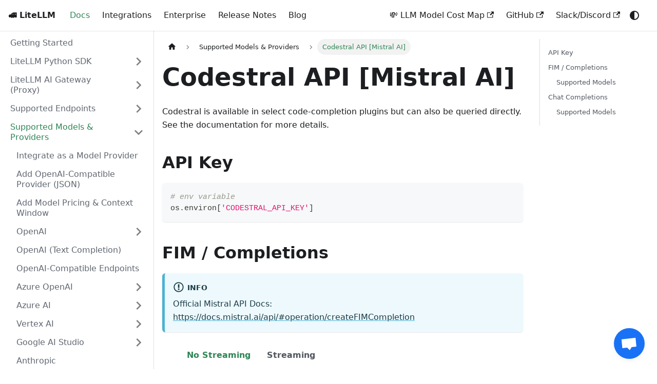

--- FILE ---
content_type: text/html; charset=utf-8
request_url: https://litellm.vercel.app/docs/providers/codestral
body_size: 9905
content:
<!doctype html>
<html lang="en" dir="ltr" class="docs-wrapper plugin-docs plugin-id-default docs-version-current docs-doc-page docs-doc-id-providers/codestral" data-has-hydrated="false">
<head>
<meta charset="UTF-8">
<meta name="generator" content="Docusaurus v3.8.1">
<title data-rh="true">Codestral API [Mistral AI] | liteLLM</title><meta data-rh="true" name="viewport" content="width=device-width,initial-scale=1"><meta data-rh="true" name="twitter:card" content="summary_large_image"><meta data-rh="true" property="og:image" content="https://docs.litellm.ai/img/docusaurus-social-card.png"><meta data-rh="true" name="twitter:image" content="https://docs.litellm.ai/img/docusaurus-social-card.png"><meta data-rh="true" property="og:url" content="https://docs.litellm.ai/docs/providers/codestral"><meta data-rh="true" property="og:locale" content="en"><meta data-rh="true" name="docusaurus_locale" content="en"><meta data-rh="true" name="docsearch:language" content="en"><meta data-rh="true" name="docusaurus_version" content="current"><meta data-rh="true" name="docusaurus_tag" content="docs-default-current"><meta data-rh="true" name="docsearch:version" content="current"><meta data-rh="true" name="docsearch:docusaurus_tag" content="docs-default-current"><meta data-rh="true" property="og:title" content="Codestral API [Mistral AI] | liteLLM"><meta data-rh="true" name="description" content="Codestral is available in select code-completion plugins but can also be queried directly. See the documentation for more details."><meta data-rh="true" property="og:description" content="Codestral is available in select code-completion plugins but can also be queried directly. See the documentation for more details."><link data-rh="true" rel="icon" href="/img/favicon.ico"><link data-rh="true" rel="canonical" href="https://docs.litellm.ai/docs/providers/codestral"><link data-rh="true" rel="alternate" href="https://docs.litellm.ai/docs/providers/codestral" hreflang="en"><link data-rh="true" rel="alternate" href="https://docs.litellm.ai/docs/providers/codestral" hreflang="x-default"><script data-rh="true" type="application/ld+json">{"@context":"https://schema.org","@type":"BreadcrumbList","itemListElement":[{"@type":"ListItem","position":1,"name":"Supported Models & Providers","item":"https://docs.litellm.ai/docs/providers"},{"@type":"ListItem","position":2,"name":"Codestral API [Mistral AI]","item":"https://docs.litellm.ai/docs/providers/codestral"}]}</script><link rel="preconnect" href="https://www.google-analytics.com">
<link rel="preconnect" href="https://www.googletagmanager.com">
<script async src="https://www.googletagmanager.com/gtag/js?id=G-K7K215ZVNC"></script>
<script>function gtag(){dataLayer.push(arguments)}window.dataLayer=window.dataLayer||[],gtag("js",new Date),gtag("config","G-K7K215ZVNC",{anonymize_ip:!0})</script>





<link rel="alternate" type="application/rss+xml" href="/release_notes/rss.xml" title="liteLLM RSS Feed">
<link rel="alternate" type="application/atom+xml" href="/release_notes/atom.xml" title="liteLLM Atom Feed">
<link rel="alternate" type="application/rss+xml" href="/blog/rss.xml" title="liteLLM RSS Feed">
<link rel="alternate" type="application/atom+xml" href="/blog/atom.xml" title="liteLLM Atom Feed">
<script>window.$crisp=[],window.CRISP_WEBSITE_ID="be07a4d6-dba0-4df7-961d-9302c86b7ebc",d=document,s=d.createElement("script"),s.src="https://client.crisp.chat/l.js",s.async=1,d.getElementsByTagName("head")[0].appendChild(s)</script>

<script async src="https://www.feedbackrocket.io/sdk/v1.2.js" data-fr-id="GQwepB0f0L-x_ZH63kR_V" data-fr-theme="dynamic"></script><link rel="stylesheet" href="/assets/css/styles.ab6b1187.css">
<script src="/assets/js/runtime~main.bcaaac35.js" defer="defer"></script>
<script src="/assets/js/main.df45f23b.js" defer="defer"></script>
</head>
<body class="navigation-with-keyboard">
<svg xmlns="http://www.w3.org/2000/svg" style="display: none;"><defs>
<symbol id="theme-svg-external-link" viewBox="0 0 24 24"><path fill="currentColor" d="M21 13v10h-21v-19h12v2h-10v15h17v-8h2zm3-12h-10.988l4.035 4-6.977 7.07 2.828 2.828 6.977-7.07 4.125 4.172v-11z"/></symbol>
</defs></svg>
<script>!function(){var t=function(){try{return new URLSearchParams(window.location.search).get("docusaurus-theme")}catch(t){}}()||function(){try{return window.localStorage.getItem("theme")}catch(t){}}();document.documentElement.setAttribute("data-theme",t||(window.matchMedia("(prefers-color-scheme: dark)").matches?"dark":"light")),document.documentElement.setAttribute("data-theme-choice",t||"system")}(),function(){try{const c=new URLSearchParams(window.location.search).entries();for(var[t,e]of c)if(t.startsWith("docusaurus-data-")){var a=t.replace("docusaurus-data-","data-");document.documentElement.setAttribute(a,e)}}catch(t){}}()</script><div id="__docusaurus"><div role="region" aria-label="Skip to main content"><a class="skipToContent_fXgn" href="#__docusaurus_skipToContent_fallback">Skip to main content</a></div><nav aria-label="Main" class="theme-layout-navbar navbar navbar--fixed-top"><div class="navbar__inner"><div class="theme-layout-navbar-left navbar__items"><button aria-label="Toggle navigation bar" aria-expanded="false" class="navbar__toggle clean-btn" type="button"><svg width="30" height="30" viewBox="0 0 30 30" aria-hidden="true"><path stroke="currentColor" stroke-linecap="round" stroke-miterlimit="10" stroke-width="2" d="M4 7h22M4 15h22M4 23h22"></path></svg></button><a class="navbar__brand" href="/"><b class="navbar__title text--truncate">🚅 LiteLLM</b></a><a aria-current="page" class="navbar__item navbar__link navbar__link--active" href="/docs/">Docs</a><a class="navbar__item navbar__link" sidebarid="integrationsSidebar" href="/docs/integrations">Integrations</a><a class="navbar__item navbar__link" sidebarid="tutorialSidebar" href="/docs/enterprise">Enterprise</a><a class="navbar__item navbar__link" href="/release_notes">Release Notes</a><a class="navbar__item navbar__link" href="/blog">Blog</a></div><div class="theme-layout-navbar-right navbar__items navbar__items--right"><a href="https://models.litellm.ai/" target="_blank" rel="noopener noreferrer" class="navbar__item navbar__link">💸 LLM Model Cost Map<svg width="13.5" height="13.5" aria-hidden="true" class="iconExternalLink_nPIU"><use href="#theme-svg-external-link"></use></svg></a><a href="https://github.com/BerriAI/litellm" target="_blank" rel="noopener noreferrer" class="navbar__item navbar__link">GitHub<svg width="13.5" height="13.5" aria-hidden="true" class="iconExternalLink_nPIU"><use href="#theme-svg-external-link"></use></svg></a><a href="https://www.litellm.ai/support" target="_blank" rel="noopener noreferrer" class="navbar__item navbar__link">Slack/Discord<svg width="13.5" height="13.5" aria-hidden="true" class="iconExternalLink_nPIU"><use href="#theme-svg-external-link"></use></svg></a><div class="toggle_vylO colorModeToggle_DEke"><button class="clean-btn toggleButton_gllP toggleButtonDisabled_aARS" type="button" disabled="" title="system mode" aria-label="Switch between dark and light mode (currently system mode)"><svg viewBox="0 0 24 24" width="24" height="24" aria-hidden="true" class="toggleIcon_g3eP lightToggleIcon_pyhR"><path fill="currentColor" d="M12,9c1.65,0,3,1.35,3,3s-1.35,3-3,3s-3-1.35-3-3S10.35,9,12,9 M12,7c-2.76,0-5,2.24-5,5s2.24,5,5,5s5-2.24,5-5 S14.76,7,12,7L12,7z M2,13l2,0c0.55,0,1-0.45,1-1s-0.45-1-1-1l-2,0c-0.55,0-1,0.45-1,1S1.45,13,2,13z M20,13l2,0c0.55,0,1-0.45,1-1 s-0.45-1-1-1l-2,0c-0.55,0-1,0.45-1,1S19.45,13,20,13z M11,2v2c0,0.55,0.45,1,1,1s1-0.45,1-1V2c0-0.55-0.45-1-1-1S11,1.45,11,2z M11,20v2c0,0.55,0.45,1,1,1s1-0.45,1-1v-2c0-0.55-0.45-1-1-1C11.45,19,11,19.45,11,20z M5.99,4.58c-0.39-0.39-1.03-0.39-1.41,0 c-0.39,0.39-0.39,1.03,0,1.41l1.06,1.06c0.39,0.39,1.03,0.39,1.41,0s0.39-1.03,0-1.41L5.99,4.58z M18.36,16.95 c-0.39-0.39-1.03-0.39-1.41,0c-0.39,0.39-0.39,1.03,0,1.41l1.06,1.06c0.39,0.39,1.03,0.39,1.41,0c0.39-0.39,0.39-1.03,0-1.41 L18.36,16.95z M19.42,5.99c0.39-0.39,0.39-1.03,0-1.41c-0.39-0.39-1.03-0.39-1.41,0l-1.06,1.06c-0.39,0.39-0.39,1.03,0,1.41 s1.03,0.39,1.41,0L19.42,5.99z M7.05,18.36c0.39-0.39,0.39-1.03,0-1.41c-0.39-0.39-1.03-0.39-1.41,0l-1.06,1.06 c-0.39,0.39-0.39,1.03,0,1.41s1.03,0.39,1.41,0L7.05,18.36z"></path></svg><svg viewBox="0 0 24 24" width="24" height="24" aria-hidden="true" class="toggleIcon_g3eP darkToggleIcon_wfgR"><path fill="currentColor" d="M9.37,5.51C9.19,6.15,9.1,6.82,9.1,7.5c0,4.08,3.32,7.4,7.4,7.4c0.68,0,1.35-0.09,1.99-0.27C17.45,17.19,14.93,19,12,19 c-3.86,0-7-3.14-7-7C5,9.07,6.81,6.55,9.37,5.51z M12,3c-4.97,0-9,4.03-9,9s4.03,9,9,9s9-4.03,9-9c0-0.46-0.04-0.92-0.1-1.36 c-0.98,1.37-2.58,2.26-4.4,2.26c-2.98,0-5.4-2.42-5.4-5.4c0-1.81,0.89-3.42,2.26-4.4C12.92,3.04,12.46,3,12,3L12,3z"></path></svg><svg viewBox="0 0 24 24" width="24" height="24" aria-hidden="true" class="toggleIcon_g3eP systemToggleIcon_QzmC"><path fill="currentColor" d="m12 21c4.971 0 9-4.029 9-9s-4.029-9-9-9-9 4.029-9 9 4.029 9 9 9zm4.95-13.95c1.313 1.313 2.05 3.093 2.05 4.95s-0.738 3.637-2.05 4.95c-1.313 1.313-3.093 2.05-4.95 2.05v-14c1.857 0 3.637 0.737 4.95 2.05z"></path></svg></button></div><div class="navbarSearchContainer_Bca1"><div id="inkeep-shadowradix-_R_7j5a5_" style="display:contents"></div><span></span></div></div></div><div role="presentation" class="navbar-sidebar__backdrop"></div></nav><div id="__docusaurus_skipToContent_fallback" class="theme-layout-main main-wrapper mainWrapper_z2l0"><div class="docsWrapper_hBAB"><button aria-label="Scroll back to top" class="clean-btn theme-back-to-top-button backToTopButton_sjWU" type="button"></button><div class="docRoot_UBD9"><aside class="theme-doc-sidebar-container docSidebarContainer_YfHR"><div class="sidebarViewport_aRkj"><div class="sidebar_njMd"><nav aria-label="Docs sidebar" class="menu thin-scrollbar menu_SIkG"><ul class="theme-doc-sidebar-menu menu__list"><li class="theme-doc-sidebar-item-link theme-doc-sidebar-item-link-level-1 menu__list-item"><a class="menu__link" href="/docs/">Getting Started</a></li><li class="theme-doc-sidebar-item-category theme-doc-sidebar-item-category-level-1 menu__list-item menu__list-item--collapsed"><div class="menu__list-item-collapsible"><a class="menu__link menu__link--sublist menu__link--sublist-caret" role="button" aria-expanded="false" href="/docs/#litellm-python-sdk">LiteLLM Python SDK</a></div></li><li class="theme-doc-sidebar-item-category theme-doc-sidebar-item-category-level-1 menu__list-item menu__list-item--collapsed"><div class="menu__list-item-collapsible"><a class="menu__link menu__link--sublist" href="/docs/simple_proxy">LiteLLM AI Gateway (Proxy)</a><button aria-label="Expand sidebar category &#x27;LiteLLM AI Gateway (Proxy)&#x27;" aria-expanded="false" type="button" class="clean-btn menu__caret"></button></div></li><li class="theme-doc-sidebar-item-category theme-doc-sidebar-item-category-level-1 menu__list-item menu__list-item--collapsed"><div class="menu__list-item-collapsible"><a class="menu__link menu__link--sublist" href="/docs/supported_endpoints">Supported Endpoints</a><button aria-label="Expand sidebar category &#x27;Supported Endpoints&#x27;" aria-expanded="false" type="button" class="clean-btn menu__caret"></button></div></li><li class="theme-doc-sidebar-item-category theme-doc-sidebar-item-category-level-1 menu__list-item"><div class="menu__list-item-collapsible"><a class="menu__link menu__link--sublist menu__link--active" href="/docs/providers">Supported Models &amp; Providers</a><button aria-label="Collapse sidebar category &#x27;Supported Models &amp; Providers&#x27;" aria-expanded="true" type="button" class="clean-btn menu__caret"></button></div><ul class="menu__list"><li class="theme-doc-sidebar-item-link theme-doc-sidebar-item-link-level-2 menu__list-item"><a class="menu__link" tabindex="0" href="/docs/provider_registration/">Integrate as a Model Provider</a></li><li class="theme-doc-sidebar-item-link theme-doc-sidebar-item-link-level-2 menu__list-item"><a class="menu__link" tabindex="0" href="/docs/contributing/adding_openai_compatible_providers">Add OpenAI-Compatible Provider (JSON)</a></li><li class="theme-doc-sidebar-item-link theme-doc-sidebar-item-link-level-2 menu__list-item"><a class="menu__link" tabindex="0" href="/docs/provider_registration/add_model_pricing">Add Model Pricing &amp; Context Window</a></li><li class="theme-doc-sidebar-item-category theme-doc-sidebar-item-category-level-2 menu__list-item menu__list-item--collapsed"><div class="menu__list-item-collapsible"><a class="menu__link menu__link--sublist menu__link--sublist-caret" role="button" aria-expanded="false" tabindex="0" href="/docs/providers/openai">OpenAI</a></div></li><li class="theme-doc-sidebar-item-link theme-doc-sidebar-item-link-level-2 menu__list-item"><a class="menu__link" tabindex="0" href="/docs/providers/text_completion_openai">OpenAI (Text Completion)</a></li><li class="theme-doc-sidebar-item-link theme-doc-sidebar-item-link-level-2 menu__list-item"><a class="menu__link" tabindex="0" href="/docs/providers/openai_compatible">OpenAI-Compatible Endpoints</a></li><li class="theme-doc-sidebar-item-category theme-doc-sidebar-item-category-level-2 menu__list-item menu__list-item--collapsed"><div class="menu__list-item-collapsible"><a class="menu__link menu__link--sublist menu__link--sublist-caret" role="button" aria-expanded="false" tabindex="0" href="/docs/providers/azure/">Azure OpenAI</a></div></li><li class="theme-doc-sidebar-item-category theme-doc-sidebar-item-category-level-2 menu__list-item menu__list-item--collapsed"><div class="menu__list-item-collapsible"><a class="menu__link menu__link--sublist menu__link--sublist-caret" role="button" aria-expanded="false" tabindex="0" href="/docs/providers/azure_ai">Azure AI</a></div></li><li class="theme-doc-sidebar-item-category theme-doc-sidebar-item-category-level-2 menu__list-item menu__list-item--collapsed"><div class="menu__list-item-collapsible"><a class="menu__link menu__link--sublist menu__link--sublist-caret" role="button" aria-expanded="false" tabindex="0" href="/docs/providers/vertex">Vertex AI</a></div></li><li class="theme-doc-sidebar-item-category theme-doc-sidebar-item-category-level-2 menu__list-item menu__list-item--collapsed"><div class="menu__list-item-collapsible"><a class="menu__link menu__link--sublist menu__link--sublist-caret" role="button" aria-expanded="false" tabindex="0" href="/docs/providers/gemini">Google AI Studio</a></div></li><li class="theme-doc-sidebar-item-link theme-doc-sidebar-item-link-level-2 menu__list-item"><a class="menu__link" tabindex="0" href="/docs/providers/anthropic">Anthropic</a></li><li class="theme-doc-sidebar-item-link theme-doc-sidebar-item-link-level-2 menu__list-item"><a class="menu__link" tabindex="0" href="/docs/providers/aws_sagemaker">AWS Sagemaker</a></li><li class="theme-doc-sidebar-item-category theme-doc-sidebar-item-category-level-2 menu__list-item menu__list-item--collapsed"><div class="menu__list-item-collapsible"><a class="menu__link menu__link--sublist menu__link--sublist-caret" role="button" aria-expanded="false" tabindex="0" href="/docs/providers/bedrock">Bedrock</a></div></li><li class="theme-doc-sidebar-item-link theme-doc-sidebar-item-link-level-2 menu__list-item"><a class="menu__link" tabindex="0" href="/docs/providers/litellm_proxy">LiteLLM Proxy (LLM Gateway)</a></li><li class="theme-doc-sidebar-item-link theme-doc-sidebar-item-link-level-2 menu__list-item"><a class="menu__link" tabindex="0" href="/docs/providers/abliteration">Abliteration</a></li><li class="theme-doc-sidebar-item-link theme-doc-sidebar-item-link-level-2 menu__list-item"><a class="menu__link" tabindex="0" href="/docs/providers/ai21">AI21</a></li><li class="theme-doc-sidebar-item-link theme-doc-sidebar-item-link-level-2 menu__list-item"><a class="menu__link" tabindex="0" href="/docs/providers/aiml">AI/ML API</a></li><li class="theme-doc-sidebar-item-link theme-doc-sidebar-item-link-level-2 menu__list-item"><a class="menu__link" tabindex="0" href="/docs/providers/aleph_alpha">Aleph Alpha</a></li><li class="theme-doc-sidebar-item-link theme-doc-sidebar-item-link-level-2 menu__list-item"><a class="menu__link" tabindex="0" href="/docs/providers/amazon_nova">Amazon Nova</a></li><li class="theme-doc-sidebar-item-link theme-doc-sidebar-item-link-level-2 menu__list-item"><a class="menu__link" tabindex="0" href="/docs/providers/anyscale">Anyscale</a></li><li class="theme-doc-sidebar-item-link theme-doc-sidebar-item-link-level-2 menu__list-item"><a class="menu__link" tabindex="0" href="/docs/providers/apertis">Apertis AI (Stima API)</a></li><li class="theme-doc-sidebar-item-link theme-doc-sidebar-item-link-level-2 menu__list-item"><a class="menu__link" tabindex="0" href="/docs/providers/baseten">Baseten</a></li><li class="theme-doc-sidebar-item-link theme-doc-sidebar-item-link-level-2 menu__list-item"><a class="menu__link" tabindex="0" href="/docs/providers/bytez">Bytez</a></li><li class="theme-doc-sidebar-item-link theme-doc-sidebar-item-link-level-2 menu__list-item"><a class="menu__link" tabindex="0" href="/docs/providers/cerebras">Cerebras</a></li><li class="theme-doc-sidebar-item-link theme-doc-sidebar-item-link-level-2 menu__list-item"><a class="menu__link" tabindex="0" href="/docs/providers/chutes">Chutes</a></li><li class="theme-doc-sidebar-item-link theme-doc-sidebar-item-link-level-2 menu__list-item"><a class="menu__link" tabindex="0" href="/docs/providers/clarifai">Clarifai</a></li><li class="theme-doc-sidebar-item-link theme-doc-sidebar-item-link-level-2 menu__list-item"><a class="menu__link" tabindex="0" href="/docs/providers/cloudflare_workers">Cloudflare Workers AI</a></li><li class="theme-doc-sidebar-item-link theme-doc-sidebar-item-link-level-2 menu__list-item"><a class="menu__link menu__link--active" aria-current="page" tabindex="0" href="/docs/providers/codestral">Codestral API [Mistral AI]</a></li><li class="theme-doc-sidebar-item-link theme-doc-sidebar-item-link-level-2 menu__list-item"><a class="menu__link" tabindex="0" href="/docs/providers/cohere">Cohere</a></li><li class="theme-doc-sidebar-item-link theme-doc-sidebar-item-link-level-2 menu__list-item"><a class="menu__link" tabindex="0" href="/docs/providers/cometapi">CometAPI</a></li><li class="theme-doc-sidebar-item-link theme-doc-sidebar-item-link-level-2 menu__list-item"><a class="menu__link" tabindex="0" href="/docs/providers/compactifai">CompactifAI</a></li><li class="theme-doc-sidebar-item-link theme-doc-sidebar-item-link-level-2 menu__list-item"><a class="menu__link" tabindex="0" href="/docs/providers/custom_llm_server">Custom API Server (Custom Format)</a></li><li class="theme-doc-sidebar-item-link theme-doc-sidebar-item-link-level-2 menu__list-item"><a class="menu__link" tabindex="0" href="/docs/providers/dashscope">Dashscope (Qwen API)</a></li><li class="theme-doc-sidebar-item-link theme-doc-sidebar-item-link-level-2 menu__list-item"><a class="menu__link" tabindex="0" href="/docs/providers/databricks">Databricks</a></li><li class="theme-doc-sidebar-item-link theme-doc-sidebar-item-link-level-2 menu__list-item"><a class="menu__link" tabindex="0" href="/docs/providers/datarobot">DataRobot</a></li><li class="theme-doc-sidebar-item-link theme-doc-sidebar-item-link-level-2 menu__list-item"><a class="menu__link" tabindex="0" href="/docs/providers/deepgram">Deepgram</a></li><li class="theme-doc-sidebar-item-link theme-doc-sidebar-item-link-level-2 menu__list-item"><a class="menu__link" tabindex="0" href="/docs/providers/deepinfra">DeepInfra</a></li><li class="theme-doc-sidebar-item-link theme-doc-sidebar-item-link-level-2 menu__list-item"><a class="menu__link" tabindex="0" href="/docs/providers/deepseek">Deepseek</a></li><li class="theme-doc-sidebar-item-link theme-doc-sidebar-item-link-level-2 menu__list-item"><a class="menu__link" tabindex="0" href="/docs/providers/docker_model_runner">Docker Model Runner</a></li><li class="theme-doc-sidebar-item-link theme-doc-sidebar-item-link-level-2 menu__list-item"><a class="menu__link" tabindex="0" href="/docs/providers/elevenlabs">ElevenLabs</a></li><li class="theme-doc-sidebar-item-link theme-doc-sidebar-item-link-level-2 menu__list-item"><a class="menu__link" tabindex="0" href="/docs/providers/fal_ai">Fal AI</a></li><li class="theme-doc-sidebar-item-link theme-doc-sidebar-item-link-level-2 menu__list-item"><a class="menu__link" tabindex="0" href="/docs/providers/featherless_ai">Featherless AI</a></li><li class="theme-doc-sidebar-item-link theme-doc-sidebar-item-link-level-2 menu__list-item"><a class="menu__link" tabindex="0" href="/docs/providers/fireworks_ai">Fireworks AI</a></li><li class="theme-doc-sidebar-item-link theme-doc-sidebar-item-link-level-2 menu__list-item"><a class="menu__link" tabindex="0" href="/docs/providers/friendliai">FriendliAI</a></li><li class="theme-doc-sidebar-item-link theme-doc-sidebar-item-link-level-2 menu__list-item"><a class="menu__link" tabindex="0" href="/docs/providers/galadriel">Galadriel</a></li><li class="theme-doc-sidebar-item-link theme-doc-sidebar-item-link-level-2 menu__list-item"><a class="menu__link" tabindex="0" href="/docs/providers/github">Github</a></li><li class="theme-doc-sidebar-item-link theme-doc-sidebar-item-link-level-2 menu__list-item"><a class="menu__link" tabindex="0" href="/docs/providers/github_copilot">GitHub Copilot</a></li><li class="theme-doc-sidebar-item-link theme-doc-sidebar-item-link-level-2 menu__list-item"><a class="menu__link" tabindex="0" href="/docs/providers/chatgpt">ChatGPT Subscription</a></li><li class="theme-doc-sidebar-item-link theme-doc-sidebar-item-link-level-2 menu__list-item"><a class="menu__link" tabindex="0" href="/docs/providers/gradient_ai">GradientAI</a></li><li class="theme-doc-sidebar-item-link theme-doc-sidebar-item-link-level-2 menu__list-item"><a class="menu__link" tabindex="0" href="/docs/providers/groq">Groq</a></li><li class="theme-doc-sidebar-item-link theme-doc-sidebar-item-link-level-2 menu__list-item"><a class="menu__link" tabindex="0" href="/docs/providers/helicone">Helicone</a></li><li class="theme-doc-sidebar-item-link theme-doc-sidebar-item-link-level-2 menu__list-item"><a class="menu__link" tabindex="0" href="/docs/providers/heroku">Heroku</a></li><li class="theme-doc-sidebar-item-category theme-doc-sidebar-item-category-level-2 menu__list-item menu__list-item--collapsed"><div class="menu__list-item-collapsible"><a class="menu__link menu__link--sublist menu__link--sublist-caret" role="button" aria-expanded="false" tabindex="0" href="/docs/providers/huggingface">HuggingFace</a></div></li><li class="theme-doc-sidebar-item-link theme-doc-sidebar-item-link-level-2 menu__list-item"><a class="menu__link" tabindex="0" href="/docs/providers/hyperbolic">Hyperbolic</a></li><li class="theme-doc-sidebar-item-link theme-doc-sidebar-item-link-level-2 menu__list-item"><a class="menu__link" tabindex="0" href="/docs/providers/infinity">Infinity</a></li><li class="theme-doc-sidebar-item-link theme-doc-sidebar-item-link-level-2 menu__list-item"><a class="menu__link" tabindex="0" href="/docs/providers/jina_ai">Jina AI</a></li><li class="theme-doc-sidebar-item-link theme-doc-sidebar-item-link-level-2 menu__list-item"><a class="menu__link" tabindex="0" href="/docs/providers/lambda_ai">Lambda AI</a></li><li class="theme-doc-sidebar-item-link theme-doc-sidebar-item-link-level-2 menu__list-item"><a class="menu__link" tabindex="0" href="/docs/providers/langgraph">LangGraph</a></li><li class="theme-doc-sidebar-item-link theme-doc-sidebar-item-link-level-2 menu__list-item"><a class="menu__link" tabindex="0" href="/docs/providers/lemonade">Lemonade</a></li><li class="theme-doc-sidebar-item-link theme-doc-sidebar-item-link-level-2 menu__list-item"><a class="menu__link" tabindex="0" href="/docs/providers/llamafile">Llamafile</a></li><li class="theme-doc-sidebar-item-link theme-doc-sidebar-item-link-level-2 menu__list-item"><a class="menu__link" tabindex="0" href="/docs/providers/llamagate">LlamaGate</a></li><li class="theme-doc-sidebar-item-link theme-doc-sidebar-item-link-level-2 menu__list-item"><a class="menu__link" tabindex="0" href="/docs/providers/lm_studio">LM Studio</a></li><li class="theme-doc-sidebar-item-link theme-doc-sidebar-item-link-level-2 menu__list-item"><a class="menu__link" tabindex="0" href="/docs/providers/manus">Manus</a></li><li class="theme-doc-sidebar-item-link theme-doc-sidebar-item-link-level-2 menu__list-item"><a class="menu__link" tabindex="0" href="/docs/providers/meta_llama">Meta Llama</a></li><li class="theme-doc-sidebar-item-link theme-doc-sidebar-item-link-level-2 menu__list-item"><a class="menu__link" tabindex="0" href="/docs/providers/milvus_vector_stores">Milvus - Vector Store</a></li><li class="theme-doc-sidebar-item-link theme-doc-sidebar-item-link-level-2 menu__list-item"><a class="menu__link" tabindex="0" href="/docs/providers/mistral">Mistral AI API</a></li><li class="theme-doc-sidebar-item-link theme-doc-sidebar-item-link-level-2 menu__list-item"><a class="menu__link" tabindex="0" href="/docs/providers/minimax">MiniMax</a></li><li class="theme-doc-sidebar-item-link theme-doc-sidebar-item-link-level-2 menu__list-item"><a class="menu__link" tabindex="0" href="/docs/providers/moonshot">Moonshot AI</a></li><li class="theme-doc-sidebar-item-link theme-doc-sidebar-item-link-level-2 menu__list-item"><a class="menu__link" tabindex="0" href="/docs/providers/morph">Morph</a></li><li class="theme-doc-sidebar-item-link theme-doc-sidebar-item-link-level-2 menu__list-item"><a class="menu__link" tabindex="0" href="/docs/providers/nebius">Nebius AI Studio</a></li><li class="theme-doc-sidebar-item-link theme-doc-sidebar-item-link-level-2 menu__list-item"><a class="menu__link" tabindex="0" href="/docs/providers/nlp_cloud">NLP Cloud</a></li><li class="theme-doc-sidebar-item-link theme-doc-sidebar-item-link-level-2 menu__list-item"><a class="menu__link" tabindex="0" href="/docs/providers/nano-gpt">NanoGPT</a></li><li class="theme-doc-sidebar-item-link theme-doc-sidebar-item-link-level-2 menu__list-item"><a class="menu__link" tabindex="0" href="/docs/providers/novita">Novita AI</a></li><li class="theme-doc-sidebar-item-link theme-doc-sidebar-item-link-level-2 menu__list-item"><a class="menu__link" tabindex="0" href="/docs/providers/nscale">Nscale (EU Sovereign)</a></li><li class="theme-doc-sidebar-item-category theme-doc-sidebar-item-category-level-2 menu__list-item menu__list-item--collapsed"><div class="menu__list-item-collapsible"><a class="menu__link menu__link--sublist menu__link--sublist-caret" role="button" aria-expanded="false" tabindex="0" href="/docs/providers/nvidia_nim">Nvidia NIM</a></div></li><li class="theme-doc-sidebar-item-link theme-doc-sidebar-item-link-level-2 menu__list-item"><a class="menu__link" tabindex="0" href="/docs/providers/oci">Oracle Cloud Infrastructure (OCI)</a></li><li class="theme-doc-sidebar-item-link theme-doc-sidebar-item-link-level-2 menu__list-item"><a class="menu__link" tabindex="0" href="/docs/providers/ollama">Ollama</a></li><li class="theme-doc-sidebar-item-link theme-doc-sidebar-item-link-level-2 menu__list-item"><a class="menu__link" tabindex="0" href="/docs/providers/openrouter">OpenRouter</a></li><li class="theme-doc-sidebar-item-link theme-doc-sidebar-item-link-level-2 menu__list-item"><a class="menu__link" tabindex="0" href="/docs/providers/ovhcloud">🆕 OVHCloud AI Endpoints</a></li><li class="theme-doc-sidebar-item-link theme-doc-sidebar-item-link-level-2 menu__list-item"><a class="menu__link" tabindex="0" href="/docs/providers/perplexity">Perplexity AI (pplx-api)</a></li><li class="theme-doc-sidebar-item-link theme-doc-sidebar-item-link-level-2 menu__list-item"><a class="menu__link" tabindex="0" href="/docs/providers/petals">Petals</a></li><li class="theme-doc-sidebar-item-link theme-doc-sidebar-item-link-level-2 menu__list-item"><a class="menu__link" tabindex="0" href="/docs/providers/poe">Poe</a></li><li class="theme-doc-sidebar-item-link theme-doc-sidebar-item-link-level-2 menu__list-item"><a class="menu__link" tabindex="0" href="/docs/providers/publicai">PublicAI</a></li><li class="theme-doc-sidebar-item-link theme-doc-sidebar-item-link-level-2 menu__list-item"><a class="menu__link" tabindex="0" href="/docs/providers/predibase">Predibase</a></li><li class="theme-doc-sidebar-item-link theme-doc-sidebar-item-link-level-2 menu__list-item"><a class="menu__link" tabindex="0" href="/docs/providers/pydantic_ai_agent">Pydantic AI Agents</a></li><li class="theme-doc-sidebar-item-link theme-doc-sidebar-item-link-level-2 menu__list-item"><a class="menu__link" tabindex="0" href="/docs/providers/ragflow">RAGFlow</a></li><li class="theme-doc-sidebar-item-link theme-doc-sidebar-item-link-level-2 menu__list-item"><a class="menu__link" tabindex="0" href="/docs/providers/recraft">Recraft</a></li><li class="theme-doc-sidebar-item-link theme-doc-sidebar-item-link-level-2 menu__list-item"><a class="menu__link" tabindex="0" href="/docs/providers/replicate">Replicate</a></li><li class="theme-doc-sidebar-item-category theme-doc-sidebar-item-category-level-2 menu__list-item menu__list-item--collapsed"><div class="menu__list-item-collapsible"><a class="menu__link menu__link--sublist menu__link--sublist-caret" role="button" aria-expanded="false" tabindex="0" href="/docs/providers/runwayml/images">RunwayML</a></div></li><li class="theme-doc-sidebar-item-link theme-doc-sidebar-item-link-level-2 menu__list-item"><a class="menu__link" tabindex="0" href="/docs/providers/sambanova">SambaNova</a></li><li class="theme-doc-sidebar-item-link theme-doc-sidebar-item-link-level-2 menu__list-item"><a class="menu__link" tabindex="0" href="/docs/providers/sap">SAP Generative AI Hub</a></li><li class="theme-doc-sidebar-item-link theme-doc-sidebar-item-link-level-2 menu__list-item"><a class="menu__link" tabindex="0" href="/docs/providers/stability">Stability AI</a></li><li class="theme-doc-sidebar-item-link theme-doc-sidebar-item-link-level-2 menu__list-item"><a class="menu__link" tabindex="0" href="/docs/providers/synthetic">Synthetic</a></li><li class="theme-doc-sidebar-item-link theme-doc-sidebar-item-link-level-2 menu__list-item"><a class="menu__link" tabindex="0" href="/docs/providers/snowflake">Snowflake</a></li><li class="theme-doc-sidebar-item-link theme-doc-sidebar-item-link-level-2 menu__list-item"><a class="menu__link" tabindex="0" href="/docs/providers/togetherai">Together AI</a></li><li class="theme-doc-sidebar-item-link theme-doc-sidebar-item-link-level-2 menu__list-item"><a class="menu__link" tabindex="0" href="/docs/providers/topaz">Topaz</a></li><li class="theme-doc-sidebar-item-link theme-doc-sidebar-item-link-level-2 menu__list-item"><a class="menu__link" tabindex="0" href="/docs/providers/triton-inference-server">Triton Inference Server</a></li><li class="theme-doc-sidebar-item-link theme-doc-sidebar-item-link-level-2 menu__list-item"><a class="menu__link" tabindex="0" href="/docs/providers/v0">v0</a></li><li class="theme-doc-sidebar-item-link theme-doc-sidebar-item-link-level-2 menu__list-item"><a class="menu__link" tabindex="0" href="/docs/providers/vercel_ai_gateway">Vercel AI Gateway</a></li><li class="theme-doc-sidebar-item-category theme-doc-sidebar-item-category-level-2 menu__list-item menu__list-item--collapsed"><div class="menu__list-item-collapsible"><a class="menu__link menu__link--sublist menu__link--sublist-caret" role="button" aria-expanded="false" tabindex="0" href="/docs/providers/vllm">vLLM</a></div></li><li class="theme-doc-sidebar-item-link theme-doc-sidebar-item-link-level-2 menu__list-item"><a class="menu__link" tabindex="0" href="/docs/providers/volcano">Volcano Engine (Volcengine)</a></li><li class="theme-doc-sidebar-item-link theme-doc-sidebar-item-link-level-2 menu__list-item"><a class="menu__link" tabindex="0" href="/docs/providers/voyage">Voyage AI</a></li><li class="theme-doc-sidebar-item-link theme-doc-sidebar-item-link-level-2 menu__list-item"><a class="menu__link" tabindex="0" href="/docs/providers/wandb_inference">Weights &amp; Biases Inference</a></li><li class="theme-doc-sidebar-item-category theme-doc-sidebar-item-category-level-2 menu__list-item menu__list-item--collapsed"><div class="menu__list-item-collapsible"><a class="menu__link menu__link--sublist menu__link--sublist-caret" role="button" aria-expanded="false" tabindex="0" href="/docs/providers/watsonx/">WatsonX</a></div></li><li class="theme-doc-sidebar-item-link theme-doc-sidebar-item-link-level-2 menu__list-item"><a class="menu__link" tabindex="0" href="/docs/providers/xai">xAI</a></li><li class="theme-doc-sidebar-item-link theme-doc-sidebar-item-link-level-2 menu__list-item"><a class="menu__link" tabindex="0" href="/docs/providers/xiaomi_mimo">Xiaomi MiMo</a></li><li class="theme-doc-sidebar-item-link theme-doc-sidebar-item-link-level-2 menu__list-item"><a class="menu__link" tabindex="0" href="/docs/providers/xinference">Xinference [Xorbits Inference]</a></li><li class="theme-doc-sidebar-item-link theme-doc-sidebar-item-link-level-2 menu__list-item"><a class="menu__link" tabindex="0" href="/docs/providers/zai">Z.AI (Zhipu AI)</a></li></ul></li><li class="theme-doc-sidebar-item-category theme-doc-sidebar-item-category-level-1 menu__list-item menu__list-item--collapsed"><div class="menu__list-item-collapsible"><a class="menu__link menu__link--sublist menu__link--sublist-caret" role="button" aria-expanded="false" href="/docs/budget_manager">Guides</a></div></li><li class="theme-doc-sidebar-item-category theme-doc-sidebar-item-category-level-1 menu__list-item menu__list-item--collapsed"><div class="menu__list-item-collapsible"><a class="menu__link menu__link--sublist" href="/docs/routing-load-balancing">Routing, Loadbalancing &amp; Fallbacks</a><button aria-label="Expand sidebar category &#x27;Routing, Loadbalancing &amp; Fallbacks&#x27;" aria-expanded="false" type="button" class="clean-btn menu__caret"></button></div></li><li class="theme-doc-sidebar-item-category theme-doc-sidebar-item-category-level-1 menu__list-item menu__list-item--collapsed"><div class="menu__list-item-collapsible"><a class="menu__link menu__link--sublist menu__link--sublist-caret" role="button" aria-expanded="false" href="/docs/benchmarks">Load Testing</a></div></li><li class="theme-doc-sidebar-item-category theme-doc-sidebar-item-category-level-1 menu__list-item menu__list-item--collapsed"><div class="menu__list-item-collapsible"><a class="menu__link menu__link--sublist menu__link--sublist-caret" role="button" aria-expanded="false" href="/docs/ai_tools">Tutorials</a></div></li><li class="theme-doc-sidebar-item-category theme-doc-sidebar-item-category-level-1 menu__list-item menu__list-item--collapsed"><div class="menu__list-item-collapsible"><a class="menu__link menu__link--sublist menu__link--sublist-caret" role="button" aria-expanded="false" href="/docs/extras/contributing_code">Contributing</a></div></li><li class="theme-doc-sidebar-item-category theme-doc-sidebar-item-category-level-1 menu__list-item menu__list-item--collapsed"><div class="menu__list-item-collapsible"><a class="menu__link menu__link--sublist menu__link--sublist-caret" role="button" aria-expanded="false" href="/docs/sdk_custom_pricing">Extras</a></div></li><li class="theme-doc-sidebar-item-link theme-doc-sidebar-item-link-level-1 menu__list-item"><a class="menu__link" href="/docs/troubleshoot">Troubleshooting &amp; Support</a></li><li class="theme-doc-sidebar-item-category theme-doc-sidebar-item-category-level-1 menu__list-item menu__list-item--collapsed"><div class="menu__list-item-collapsible"><a class="menu__link menu__link--sublist menu__link--sublist-caret" role="button" aria-expanded="false" href="/docs/troubleshoot/cpu_issues">Issue Reporting</a></div></li></ul></nav></div></div></aside><main class="docMainContainer_TBSr"><div class="container padding-top--md padding-bottom--lg"><div class="row"><div class="col docItemCol_VOVn"><div class="docItemContainer_Djhp"><article><nav class="theme-doc-breadcrumbs breadcrumbsContainer_Z_bl" aria-label="Breadcrumbs"><ul class="breadcrumbs"><li class="breadcrumbs__item"><a aria-label="Home page" class="breadcrumbs__link" href="/"><svg viewBox="0 0 24 24" class="breadcrumbHomeIcon_YNFT"><path d="M10 19v-5h4v5c0 .55.45 1 1 1h3c.55 0 1-.45 1-1v-7h1.7c.46 0 .68-.57.33-.87L12.67 3.6c-.38-.34-.96-.34-1.34 0l-8.36 7.53c-.34.3-.13.87.33.87H5v7c0 .55.45 1 1 1h3c.55 0 1-.45 1-1z" fill="currentColor"></path></svg></a></li><li class="breadcrumbs__item"><a class="breadcrumbs__link" href="/docs/providers"><span>Supported Models &amp; Providers</span></a></li><li class="breadcrumbs__item breadcrumbs__item--active"><span class="breadcrumbs__link">Codestral API [Mistral AI]</span></li></ul></nav><div class="tocCollapsible_ETCw theme-doc-toc-mobile tocMobile_ITEo"><button type="button" class="clean-btn tocCollapsibleButton_TO0P">On this page</button></div><div class="theme-doc-markdown markdown"><header><h1>Codestral API [Mistral AI]</h1></header>
<p>Codestral is available in select code-completion plugins but can also be queried directly. See the documentation for more details.</p>
<h2 class="anchor anchorWithStickyNavbar_LWe7" id="api-key">API Key<a href="#api-key" class="hash-link" aria-label="Direct link to API Key" title="Direct link to API Key">​</a></h2>
<div class="language-python codeBlockContainer_Ckt0 theme-code-block" style="--prism-color:#393A34;--prism-background-color:#f6f8fa"><div class="codeBlockContent_QJqH"><pre tabindex="0" class="prism-code language-python codeBlock_bY9V thin-scrollbar" style="color:#393A34;background-color:#f6f8fa"><code class="codeBlockLines_e6Vv"><span class="token-line" style="color:#393A34"><span class="token comment" style="color:#999988;font-style:italic"># env variable</span><span class="token plain"></span><br></span><span class="token-line" style="color:#393A34"><span class="token plain">os</span><span class="token punctuation" style="color:#393A34">.</span><span class="token plain">environ</span><span class="token punctuation" style="color:#393A34">[</span><span class="token string" style="color:#e3116c">&#x27;CODESTRAL_API_KEY&#x27;</span><span class="token punctuation" style="color:#393A34">]</span><br></span></code></pre></div></div>
<h2 class="anchor anchorWithStickyNavbar_LWe7" id="fim--completions">FIM / Completions<a href="#fim--completions" class="hash-link" aria-label="Direct link to FIM / Completions" title="Direct link to FIM / Completions">​</a></h2>
<div class="theme-admonition theme-admonition-info admonition_xJq3 alert alert--info"><div class="admonitionHeading_Gvgb"><span class="admonitionIcon_Rf37"><svg viewBox="0 0 14 16"><path fill-rule="evenodd" d="M7 2.3c3.14 0 5.7 2.56 5.7 5.7s-2.56 5.7-5.7 5.7A5.71 5.71 0 0 1 1.3 8c0-3.14 2.56-5.7 5.7-5.7zM7 1C3.14 1 0 4.14 0 8s3.14 7 7 7 7-3.14 7-7-3.14-7-7-7zm1 3H6v5h2V4zm0 6H6v2h2v-2z"></path></svg></span>info</div><div class="admonitionContent_BuS1"><p>Official Mistral API Docs: <a href="https://docs.mistral.ai/api/#operation/createFIMCompletion" target="_blank" rel="noopener noreferrer">https://docs.mistral.ai/api/#operation/createFIMCompletion</a></p></div></div>
<div class="tabs-container tabList__CuJ"><ul role="tablist" aria-orientation="horizontal" class="tabs"><li role="tab" tabindex="0" aria-selected="true" class="tabs__item tabItem_LNqP tabs__item--active">No Streaming</li><li role="tab" tabindex="-1" aria-selected="false" class="tabs__item tabItem_LNqP">Streaming</li></ul><div class="margin-top--md"><div role="tabpanel" class="tabItem_Ymn6"><h4 class="anchor anchorWithStickyNavbar_LWe7" id="sample-usage">Sample Usage<a href="#sample-usage" class="hash-link" aria-label="Direct link to Sample Usage" title="Direct link to Sample Usage">​</a></h4><div class="language-python codeBlockContainer_Ckt0 theme-code-block" style="--prism-color:#393A34;--prism-background-color:#f6f8fa"><div class="codeBlockContent_QJqH"><pre tabindex="0" class="prism-code language-python codeBlock_bY9V thin-scrollbar" style="color:#393A34;background-color:#f6f8fa"><code class="codeBlockLines_e6Vv"><span class="token-line" style="color:#393A34"><span class="token keyword" style="color:#00009f">import</span><span class="token plain"> os</span><br></span><span class="token-line" style="color:#393A34"><span class="token plain"></span><span class="token keyword" style="color:#00009f">import</span><span class="token plain"> litellm</span><br></span><span class="token-line" style="color:#393A34"><span class="token plain" style="display:inline-block"></span><br></span><span class="token-line" style="color:#393A34"><span class="token plain">os</span><span class="token punctuation" style="color:#393A34">.</span><span class="token plain">environ</span><span class="token punctuation" style="color:#393A34">[</span><span class="token string" style="color:#e3116c">&#x27;CODESTRAL_API_KEY&#x27;</span><span class="token punctuation" style="color:#393A34">]</span><span class="token plain"></span><br></span><span class="token-line" style="color:#393A34"><span class="token plain" style="display:inline-block"></span><br></span><span class="token-line" style="color:#393A34"><span class="token plain">response </span><span class="token operator" style="color:#393A34">=</span><span class="token plain"> </span><span class="token keyword" style="color:#00009f">await</span><span class="token plain"> litellm</span><span class="token punctuation" style="color:#393A34">.</span><span class="token plain">atext_completion</span><span class="token punctuation" style="color:#393A34">(</span><span class="token plain"></span><br></span><span class="token-line" style="color:#393A34"><span class="token plain">    model</span><span class="token operator" style="color:#393A34">=</span><span class="token string" style="color:#e3116c">&quot;text-completion-codestral/codestral-2405&quot;</span><span class="token punctuation" style="color:#393A34">,</span><span class="token plain"></span><br></span><span class="token-line" style="color:#393A34"><span class="token plain">    prompt</span><span class="token operator" style="color:#393A34">=</span><span class="token string" style="color:#e3116c">&quot;def is_odd(n): \n return n % 2 == 1 \ndef test_is_odd():&quot;</span><span class="token punctuation" style="color:#393A34">,</span><span class="token plain"> </span><br></span><span class="token-line" style="color:#393A34"><span class="token plain">    suffix</span><span class="token operator" style="color:#393A34">=</span><span class="token string" style="color:#e3116c">&quot;return True&quot;</span><span class="token punctuation" style="color:#393A34">,</span><span class="token plain">                                              </span><span class="token comment" style="color:#999988;font-style:italic"># optional</span><span class="token plain"></span><br></span><span class="token-line" style="color:#393A34"><span class="token plain">    temperature</span><span class="token operator" style="color:#393A34">=</span><span class="token number" style="color:#36acaa">0</span><span class="token punctuation" style="color:#393A34">,</span><span class="token plain">                                                     </span><span class="token comment" style="color:#999988;font-style:italic"># optional</span><span class="token plain"></span><br></span><span class="token-line" style="color:#393A34"><span class="token plain">    top_p</span><span class="token operator" style="color:#393A34">=</span><span class="token number" style="color:#36acaa">1</span><span class="token punctuation" style="color:#393A34">,</span><span class="token plain">                                                           </span><span class="token comment" style="color:#999988;font-style:italic"># optional</span><span class="token plain"></span><br></span><span class="token-line" style="color:#393A34"><span class="token plain">    max_tokens</span><span class="token operator" style="color:#393A34">=</span><span class="token number" style="color:#36acaa">10</span><span class="token punctuation" style="color:#393A34">,</span><span class="token plain">                                                     </span><span class="token comment" style="color:#999988;font-style:italic"># optional</span><span class="token plain"></span><br></span><span class="token-line" style="color:#393A34"><span class="token plain">    min_tokens</span><span class="token operator" style="color:#393A34">=</span><span class="token number" style="color:#36acaa">10</span><span class="token punctuation" style="color:#393A34">,</span><span class="token plain">                                                     </span><span class="token comment" style="color:#999988;font-style:italic"># optional</span><span class="token plain"></span><br></span><span class="token-line" style="color:#393A34"><span class="token plain">    seed</span><span class="token operator" style="color:#393A34">=</span><span class="token number" style="color:#36acaa">10</span><span class="token punctuation" style="color:#393A34">,</span><span class="token plain">                                                           </span><span class="token comment" style="color:#999988;font-style:italic"># optional</span><span class="token plain"></span><br></span><span class="token-line" style="color:#393A34"><span class="token plain">    stop</span><span class="token operator" style="color:#393A34">=</span><span class="token punctuation" style="color:#393A34">[</span><span class="token string" style="color:#e3116c">&quot;return&quot;</span><span class="token punctuation" style="color:#393A34">]</span><span class="token punctuation" style="color:#393A34">,</span><span class="token plain">                                                   </span><span class="token comment" style="color:#999988;font-style:italic"># optional</span><span class="token plain"></span><br></span><span class="token-line" style="color:#393A34"><span class="token plain"></span><span class="token punctuation" style="color:#393A34">)</span><br></span></code></pre></div></div><h4 class="anchor anchorWithStickyNavbar_LWe7" id="expected-response">Expected Response<a href="#expected-response" class="hash-link" aria-label="Direct link to Expected Response" title="Direct link to Expected Response">​</a></h4><div class="language-json codeBlockContainer_Ckt0 theme-code-block" style="--prism-color:#393A34;--prism-background-color:#f6f8fa"><div class="codeBlockContent_QJqH"><pre tabindex="0" class="prism-code language-json codeBlock_bY9V thin-scrollbar" style="color:#393A34;background-color:#f6f8fa"><code class="codeBlockLines_e6Vv"><span class="token-line" style="color:#393A34"><span class="token punctuation" style="color:#393A34">{</span><span class="token plain"></span><br></span><span class="token-line" style="color:#393A34"><span class="token plain">  </span><span class="token property" style="color:#36acaa">&quot;id&quot;</span><span class="token operator" style="color:#393A34">:</span><span class="token plain"> </span><span class="token string" style="color:#e3116c">&quot;b41e0df599f94bc1a46ea9fcdbc2aabe&quot;</span><span class="token punctuation" style="color:#393A34">,</span><span class="token plain"></span><br></span><span class="token-line" style="color:#393A34"><span class="token plain">  </span><span class="token property" style="color:#36acaa">&quot;object&quot;</span><span class="token operator" style="color:#393A34">:</span><span class="token plain"> </span><span class="token string" style="color:#e3116c">&quot;text_completion&quot;</span><span class="token punctuation" style="color:#393A34">,</span><span class="token plain"></span><br></span><span class="token-line" style="color:#393A34"><span class="token plain">  </span><span class="token property" style="color:#36acaa">&quot;created&quot;</span><span class="token operator" style="color:#393A34">:</span><span class="token plain"> </span><span class="token number" style="color:#36acaa">1589478378</span><span class="token punctuation" style="color:#393A34">,</span><span class="token plain"></span><br></span><span class="token-line" style="color:#393A34"><span class="token plain">  </span><span class="token property" style="color:#36acaa">&quot;model&quot;</span><span class="token operator" style="color:#393A34">:</span><span class="token plain"> </span><span class="token string" style="color:#e3116c">&quot;codestral-latest&quot;</span><span class="token punctuation" style="color:#393A34">,</span><span class="token plain"></span><br></span><span class="token-line" style="color:#393A34"><span class="token plain">  </span><span class="token property" style="color:#36acaa">&quot;choices&quot;</span><span class="token operator" style="color:#393A34">:</span><span class="token plain"> </span><span class="token punctuation" style="color:#393A34">[</span><span class="token plain"></span><br></span><span class="token-line" style="color:#393A34"><span class="token plain">    </span><span class="token punctuation" style="color:#393A34">{</span><span class="token plain"></span><br></span><span class="token-line" style="color:#393A34"><span class="token plain">      </span><span class="token property" style="color:#36acaa">&quot;text&quot;</span><span class="token operator" style="color:#393A34">:</span><span class="token plain"> </span><span class="token string" style="color:#e3116c">&quot;\n assert is_odd(1)\n assert&quot;</span><span class="token punctuation" style="color:#393A34">,</span><span class="token plain"></span><br></span><span class="token-line" style="color:#393A34"><span class="token plain">      </span><span class="token property" style="color:#36acaa">&quot;index&quot;</span><span class="token operator" style="color:#393A34">:</span><span class="token plain"> </span><span class="token number" style="color:#36acaa">0</span><span class="token punctuation" style="color:#393A34">,</span><span class="token plain"></span><br></span><span class="token-line" style="color:#393A34"><span class="token plain">      </span><span class="token property" style="color:#36acaa">&quot;logprobs&quot;</span><span class="token operator" style="color:#393A34">:</span><span class="token plain"> </span><span class="token null keyword" style="color:#00009f">null</span><span class="token punctuation" style="color:#393A34">,</span><span class="token plain"></span><br></span><span class="token-line" style="color:#393A34"><span class="token plain">      </span><span class="token property" style="color:#36acaa">&quot;finish_reason&quot;</span><span class="token operator" style="color:#393A34">:</span><span class="token plain"> </span><span class="token string" style="color:#e3116c">&quot;length&quot;</span><span class="token plain"></span><br></span><span class="token-line" style="color:#393A34"><span class="token plain">    </span><span class="token punctuation" style="color:#393A34">}</span><span class="token plain"></span><br></span><span class="token-line" style="color:#393A34"><span class="token plain">  </span><span class="token punctuation" style="color:#393A34">]</span><span class="token punctuation" style="color:#393A34">,</span><span class="token plain"></span><br></span><span class="token-line" style="color:#393A34"><span class="token plain">  </span><span class="token property" style="color:#36acaa">&quot;usage&quot;</span><span class="token operator" style="color:#393A34">:</span><span class="token plain"> </span><span class="token punctuation" style="color:#393A34">{</span><span class="token plain"></span><br></span><span class="token-line" style="color:#393A34"><span class="token plain">    </span><span class="token property" style="color:#36acaa">&quot;prompt_tokens&quot;</span><span class="token operator" style="color:#393A34">:</span><span class="token plain"> </span><span class="token number" style="color:#36acaa">5</span><span class="token punctuation" style="color:#393A34">,</span><span class="token plain"></span><br></span><span class="token-line" style="color:#393A34"><span class="token plain">    </span><span class="token property" style="color:#36acaa">&quot;completion_tokens&quot;</span><span class="token operator" style="color:#393A34">:</span><span class="token plain"> </span><span class="token number" style="color:#36acaa">7</span><span class="token punctuation" style="color:#393A34">,</span><span class="token plain"></span><br></span><span class="token-line" style="color:#393A34"><span class="token plain">    </span><span class="token property" style="color:#36acaa">&quot;total_tokens&quot;</span><span class="token operator" style="color:#393A34">:</span><span class="token plain"> </span><span class="token number" style="color:#36acaa">12</span><span class="token plain"></span><br></span><span class="token-line" style="color:#393A34"><span class="token plain">  </span><span class="token punctuation" style="color:#393A34">}</span><span class="token plain"></span><br></span><span class="token-line" style="color:#393A34"><span class="token plain"></span><span class="token punctuation" style="color:#393A34">}</span><span class="token plain"></span><br></span><span class="token-line" style="color:#393A34"><span class="token plain" style="display:inline-block"></span><br></span></code></pre></div></div></div><div role="tabpanel" class="tabItem_Ymn6" hidden=""><h4 class="anchor anchorWithStickyNavbar_LWe7" id="sample-usage---streaming">Sample Usage - Streaming<a href="#sample-usage---streaming" class="hash-link" aria-label="Direct link to Sample Usage - Streaming" title="Direct link to Sample Usage - Streaming">​</a></h4><div class="language-python codeBlockContainer_Ckt0 theme-code-block" style="--prism-color:#393A34;--prism-background-color:#f6f8fa"><div class="codeBlockContent_QJqH"><pre tabindex="0" class="prism-code language-python codeBlock_bY9V thin-scrollbar" style="color:#393A34;background-color:#f6f8fa"><code class="codeBlockLines_e6Vv"><span class="token-line" style="color:#393A34"><span class="token keyword" style="color:#00009f">import</span><span class="token plain"> os</span><br></span><span class="token-line" style="color:#393A34"><span class="token plain"></span><span class="token keyword" style="color:#00009f">import</span><span class="token plain"> litellm</span><br></span><span class="token-line" style="color:#393A34"><span class="token plain" style="display:inline-block"></span><br></span><span class="token-line" style="color:#393A34"><span class="token plain">os</span><span class="token punctuation" style="color:#393A34">.</span><span class="token plain">environ</span><span class="token punctuation" style="color:#393A34">[</span><span class="token string" style="color:#e3116c">&#x27;CODESTRAL_API_KEY&#x27;</span><span class="token punctuation" style="color:#393A34">]</span><span class="token plain"></span><br></span><span class="token-line" style="color:#393A34"><span class="token plain" style="display:inline-block"></span><br></span><span class="token-line" style="color:#393A34"><span class="token plain">response </span><span class="token operator" style="color:#393A34">=</span><span class="token plain"> </span><span class="token keyword" style="color:#00009f">await</span><span class="token plain"> litellm</span><span class="token punctuation" style="color:#393A34">.</span><span class="token plain">atext_completion</span><span class="token punctuation" style="color:#393A34">(</span><span class="token plain"></span><br></span><span class="token-line" style="color:#393A34"><span class="token plain">    model</span><span class="token operator" style="color:#393A34">=</span><span class="token string" style="color:#e3116c">&quot;text-completion-codestral/codestral-2405&quot;</span><span class="token punctuation" style="color:#393A34">,</span><span class="token plain"></span><br></span><span class="token-line" style="color:#393A34"><span class="token plain">    prompt</span><span class="token operator" style="color:#393A34">=</span><span class="token string" style="color:#e3116c">&quot;def is_odd(n): \n return n % 2 == 1 \ndef test_is_odd():&quot;</span><span class="token punctuation" style="color:#393A34">,</span><span class="token plain"></span><br></span><span class="token-line" style="color:#393A34"><span class="token plain">    suffix</span><span class="token operator" style="color:#393A34">=</span><span class="token string" style="color:#e3116c">&quot;return True&quot;</span><span class="token punctuation" style="color:#393A34">,</span><span class="token plain">    </span><span class="token comment" style="color:#999988;font-style:italic"># optional</span><span class="token plain"></span><br></span><span class="token-line" style="color:#393A34"><span class="token plain">    temperature</span><span class="token operator" style="color:#393A34">=</span><span class="token number" style="color:#36acaa">0</span><span class="token punctuation" style="color:#393A34">,</span><span class="token plain">           </span><span class="token comment" style="color:#999988;font-style:italic"># optional</span><span class="token plain"></span><br></span><span class="token-line" style="color:#393A34"><span class="token plain">    top_p</span><span class="token operator" style="color:#393A34">=</span><span class="token number" style="color:#36acaa">1</span><span class="token punctuation" style="color:#393A34">,</span><span class="token plain">                 </span><span class="token comment" style="color:#999988;font-style:italic"># optional</span><span class="token plain"></span><br></span><span class="token-line" style="color:#393A34"><span class="token plain">    stream</span><span class="token operator" style="color:#393A34">=</span><span class="token boolean" style="color:#36acaa">True</span><span class="token punctuation" style="color:#393A34">,</span><span class="token plain">                </span><br></span><span class="token-line" style="color:#393A34"><span class="token plain">    seed</span><span class="token operator" style="color:#393A34">=</span><span class="token number" style="color:#36acaa">10</span><span class="token punctuation" style="color:#393A34">,</span><span class="token plain">                 </span><span class="token comment" style="color:#999988;font-style:italic"># optional</span><span class="token plain"></span><br></span><span class="token-line" style="color:#393A34"><span class="token plain">    stop</span><span class="token operator" style="color:#393A34">=</span><span class="token punctuation" style="color:#393A34">[</span><span class="token string" style="color:#e3116c">&quot;return&quot;</span><span class="token punctuation" style="color:#393A34">]</span><span class="token punctuation" style="color:#393A34">,</span><span class="token plain">         </span><span class="token comment" style="color:#999988;font-style:italic"># optional</span><span class="token plain"></span><br></span><span class="token-line" style="color:#393A34"><span class="token plain"></span><span class="token punctuation" style="color:#393A34">)</span><span class="token plain"></span><br></span><span class="token-line" style="color:#393A34"><span class="token plain" style="display:inline-block"></span><br></span><span class="token-line" style="color:#393A34"><span class="token plain"></span><span class="token keyword" style="color:#00009f">async</span><span class="token plain"> </span><span class="token keyword" style="color:#00009f">for</span><span class="token plain"> chunk </span><span class="token keyword" style="color:#00009f">in</span><span class="token plain"> response</span><span class="token punctuation" style="color:#393A34">:</span><span class="token plain"></span><br></span><span class="token-line" style="color:#393A34"><span class="token plain">    </span><span class="token keyword" style="color:#00009f">print</span><span class="token punctuation" style="color:#393A34">(</span><span class="token plain">chunk</span><span class="token punctuation" style="color:#393A34">)</span><br></span></code></pre></div></div><h4 class="anchor anchorWithStickyNavbar_LWe7" id="expected-response-1">Expected Response<a href="#expected-response-1" class="hash-link" aria-label="Direct link to Expected Response" title="Direct link to Expected Response">​</a></h4><div class="language-json codeBlockContainer_Ckt0 theme-code-block" style="--prism-color:#393A34;--prism-background-color:#f6f8fa"><div class="codeBlockContent_QJqH"><pre tabindex="0" class="prism-code language-json codeBlock_bY9V thin-scrollbar" style="color:#393A34;background-color:#f6f8fa"><code class="codeBlockLines_e6Vv"><span class="token-line" style="color:#393A34"><span class="token punctuation" style="color:#393A34">{</span><span class="token plain"></span><br></span><span class="token-line" style="color:#393A34"><span class="token plain">  </span><span class="token property" style="color:#36acaa">&quot;id&quot;</span><span class="token operator" style="color:#393A34">:</span><span class="token plain"> </span><span class="token string" style="color:#e3116c">&quot;726025d3e2d645d09d475bb0d29e3640&quot;</span><span class="token punctuation" style="color:#393A34">,</span><span class="token plain"></span><br></span><span class="token-line" style="color:#393A34"><span class="token plain">  </span><span class="token property" style="color:#36acaa">&quot;object&quot;</span><span class="token operator" style="color:#393A34">:</span><span class="token plain"> </span><span class="token string" style="color:#e3116c">&quot;text_completion&quot;</span><span class="token punctuation" style="color:#393A34">,</span><span class="token plain"></span><br></span><span class="token-line" style="color:#393A34"><span class="token plain">  </span><span class="token property" style="color:#36acaa">&quot;created&quot;</span><span class="token operator" style="color:#393A34">:</span><span class="token plain"> </span><span class="token number" style="color:#36acaa">1718659669</span><span class="token punctuation" style="color:#393A34">,</span><span class="token plain"></span><br></span><span class="token-line" style="color:#393A34"><span class="token plain">  </span><span class="token property" style="color:#36acaa">&quot;choices&quot;</span><span class="token operator" style="color:#393A34">:</span><span class="token plain"> </span><span class="token punctuation" style="color:#393A34">[</span><span class="token plain"></span><br></span><span class="token-line" style="color:#393A34"><span class="token plain">    </span><span class="token punctuation" style="color:#393A34">{</span><span class="token plain"></span><br></span><span class="token-line" style="color:#393A34"><span class="token plain">      </span><span class="token property" style="color:#36acaa">&quot;text&quot;</span><span class="token operator" style="color:#393A34">:</span><span class="token plain"> </span><span class="token string" style="color:#e3116c">&quot;This&quot;</span><span class="token punctuation" style="color:#393A34">,</span><span class="token plain"></span><br></span><span class="token-line" style="color:#393A34"><span class="token plain">      </span><span class="token property" style="color:#36acaa">&quot;index&quot;</span><span class="token operator" style="color:#393A34">:</span><span class="token plain"> </span><span class="token number" style="color:#36acaa">0</span><span class="token punctuation" style="color:#393A34">,</span><span class="token plain"></span><br></span><span class="token-line" style="color:#393A34"><span class="token plain">      </span><span class="token property" style="color:#36acaa">&quot;logprobs&quot;</span><span class="token operator" style="color:#393A34">:</span><span class="token plain"> </span><span class="token null keyword" style="color:#00009f">null</span><span class="token punctuation" style="color:#393A34">,</span><span class="token plain"></span><br></span><span class="token-line" style="color:#393A34"><span class="token plain">      </span><span class="token property" style="color:#36acaa">&quot;finish_reason&quot;</span><span class="token operator" style="color:#393A34">:</span><span class="token plain"> </span><span class="token null keyword" style="color:#00009f">null</span><span class="token plain"></span><br></span><span class="token-line" style="color:#393A34"><span class="token plain">    </span><span class="token punctuation" style="color:#393A34">}</span><span class="token plain"></span><br></span><span class="token-line" style="color:#393A34"><span class="token plain">  </span><span class="token punctuation" style="color:#393A34">]</span><span class="token punctuation" style="color:#393A34">,</span><span class="token plain"></span><br></span><span class="token-line" style="color:#393A34"><span class="token plain">  </span><span class="token property" style="color:#36acaa">&quot;model&quot;</span><span class="token operator" style="color:#393A34">:</span><span class="token plain"> </span><span class="token string" style="color:#e3116c">&quot;codestral-2405&quot;</span><span class="token punctuation" style="color:#393A34">,</span><span class="token plain"> </span><br></span><span class="token-line" style="color:#393A34"><span class="token plain"></span><span class="token punctuation" style="color:#393A34">}</span><span class="token plain"></span><br></span><span class="token-line" style="color:#393A34"><span class="token plain" style="display:inline-block"></span><br></span></code></pre></div></div></div></div></div>
<h3 class="anchor anchorWithStickyNavbar_LWe7" id="supported-models">Supported Models<a href="#supported-models" class="hash-link" aria-label="Direct link to Supported Models" title="Direct link to Supported Models">​</a></h3>
<p>All models listed here <a href="https://docs.mistral.ai/platform/endpoints" target="_blank" rel="noopener noreferrer">https://docs.mistral.ai/platform/endpoints</a> are supported. We actively maintain the list of models, pricing, token window, etc. <a href="https://github.com/BerriAI/litellm/blob/main/model_prices_and_context_window.json" target="_blank" rel="noopener noreferrer">here</a>.</p>
<table><thead><tr><th>Model Name</th><th>Function Call</th></tr></thead><tbody><tr><td>Codestral Latest</td><td><code>completion(model=&quot;text-completion-codestral/codestral-latest&quot;, messages)</code></td></tr><tr><td>Codestral 2405</td><td><code>completion(model=&quot;text-completion-codestral/codestral-2405&quot;, messages)</code></td></tr></tbody></table>
<h2 class="anchor anchorWithStickyNavbar_LWe7" id="chat-completions">Chat Completions<a href="#chat-completions" class="hash-link" aria-label="Direct link to Chat Completions" title="Direct link to Chat Completions">​</a></h2>
<div class="theme-admonition theme-admonition-info admonition_xJq3 alert alert--info"><div class="admonitionHeading_Gvgb"><span class="admonitionIcon_Rf37"><svg viewBox="0 0 14 16"><path fill-rule="evenodd" d="M7 2.3c3.14 0 5.7 2.56 5.7 5.7s-2.56 5.7-5.7 5.7A5.71 5.71 0 0 1 1.3 8c0-3.14 2.56-5.7 5.7-5.7zM7 1C3.14 1 0 4.14 0 8s3.14 7 7 7 7-3.14 7-7-3.14-7-7-7zm1 3H6v5h2V4zm0 6H6v2h2v-2z"></path></svg></span>info</div><div class="admonitionContent_BuS1"><p>Official Mistral API Docs: <a href="https://docs.mistral.ai/api/#operation/createChatCompletion" target="_blank" rel="noopener noreferrer">https://docs.mistral.ai/api/#operation/createChatCompletion</a></p></div></div>
<div class="tabs-container tabList__CuJ"><ul role="tablist" aria-orientation="horizontal" class="tabs"><li role="tab" tabindex="0" aria-selected="true" class="tabs__item tabItem_LNqP tabs__item--active">No Streaming</li><li role="tab" tabindex="-1" aria-selected="false" class="tabs__item tabItem_LNqP">Streaming</li></ul><div class="margin-top--md"><div role="tabpanel" class="tabItem_Ymn6"><h4 class="anchor anchorWithStickyNavbar_LWe7" id="sample-usage-1">Sample Usage<a href="#sample-usage-1" class="hash-link" aria-label="Direct link to Sample Usage" title="Direct link to Sample Usage">​</a></h4><div class="language-python codeBlockContainer_Ckt0 theme-code-block" style="--prism-color:#393A34;--prism-background-color:#f6f8fa"><div class="codeBlockContent_QJqH"><pre tabindex="0" class="prism-code language-python codeBlock_bY9V thin-scrollbar" style="color:#393A34;background-color:#f6f8fa"><code class="codeBlockLines_e6Vv"><span class="token-line" style="color:#393A34"><span class="token keyword" style="color:#00009f">import</span><span class="token plain"> os</span><br></span><span class="token-line" style="color:#393A34"><span class="token plain"></span><span class="token keyword" style="color:#00009f">import</span><span class="token plain"> litellm</span><br></span><span class="token-line" style="color:#393A34"><span class="token plain" style="display:inline-block"></span><br></span><span class="token-line" style="color:#393A34"><span class="token plain">os</span><span class="token punctuation" style="color:#393A34">.</span><span class="token plain">environ</span><span class="token punctuation" style="color:#393A34">[</span><span class="token string" style="color:#e3116c">&#x27;CODESTRAL_API_KEY&#x27;</span><span class="token punctuation" style="color:#393A34">]</span><span class="token plain"></span><br></span><span class="token-line" style="color:#393A34"><span class="token plain" style="display:inline-block"></span><br></span><span class="token-line" style="color:#393A34"><span class="token plain">response </span><span class="token operator" style="color:#393A34">=</span><span class="token plain"> </span><span class="token keyword" style="color:#00009f">await</span><span class="token plain"> litellm</span><span class="token punctuation" style="color:#393A34">.</span><span class="token plain">acompletion</span><span class="token punctuation" style="color:#393A34">(</span><span class="token plain"></span><br></span><span class="token-line" style="color:#393A34"><span class="token plain">    model</span><span class="token operator" style="color:#393A34">=</span><span class="token string" style="color:#e3116c">&quot;codestral/codestral-latest&quot;</span><span class="token punctuation" style="color:#393A34">,</span><span class="token plain"></span><br></span><span class="token-line" style="color:#393A34"><span class="token plain">    messages</span><span class="token operator" style="color:#393A34">=</span><span class="token punctuation" style="color:#393A34">[</span><span class="token plain"></span><br></span><span class="token-line" style="color:#393A34"><span class="token plain">        </span><span class="token punctuation" style="color:#393A34">{</span><span class="token plain"></span><br></span><span class="token-line" style="color:#393A34"><span class="token plain">            </span><span class="token string" style="color:#e3116c">&quot;role&quot;</span><span class="token punctuation" style="color:#393A34">:</span><span class="token plain"> </span><span class="token string" style="color:#e3116c">&quot;user&quot;</span><span class="token punctuation" style="color:#393A34">,</span><span class="token plain"></span><br></span><span class="token-line" style="color:#393A34"><span class="token plain">            </span><span class="token string" style="color:#e3116c">&quot;content&quot;</span><span class="token punctuation" style="color:#393A34">:</span><span class="token plain"> </span><span class="token string" style="color:#e3116c">&quot;Hey, how&#x27;s it going?&quot;</span><span class="token punctuation" style="color:#393A34">,</span><span class="token plain"></span><br></span><span class="token-line" style="color:#393A34"><span class="token plain">        </span><span class="token punctuation" style="color:#393A34">}</span><span class="token plain"></span><br></span><span class="token-line" style="color:#393A34"><span class="token plain">    </span><span class="token punctuation" style="color:#393A34">]</span><span class="token punctuation" style="color:#393A34">,</span><span class="token plain"></span><br></span><span class="token-line" style="color:#393A34"><span class="token plain">    temperature</span><span class="token operator" style="color:#393A34">=</span><span class="token number" style="color:#36acaa">0.0</span><span class="token punctuation" style="color:#393A34">,</span><span class="token plain">       </span><span class="token comment" style="color:#999988;font-style:italic"># optional</span><span class="token plain"></span><br></span><span class="token-line" style="color:#393A34"><span class="token plain">    top_p</span><span class="token operator" style="color:#393A34">=</span><span class="token number" style="color:#36acaa">1</span><span class="token punctuation" style="color:#393A34">,</span><span class="token plain">               </span><span class="token comment" style="color:#999988;font-style:italic"># optional</span><span class="token plain"></span><br></span><span class="token-line" style="color:#393A34"><span class="token plain">    max_tokens</span><span class="token operator" style="color:#393A34">=</span><span class="token number" style="color:#36acaa">10</span><span class="token punctuation" style="color:#393A34">,</span><span class="token plain">         </span><span class="token comment" style="color:#999988;font-style:italic"># optional</span><span class="token plain"></span><br></span><span class="token-line" style="color:#393A34"><span class="token plain">    safe_prompt</span><span class="token operator" style="color:#393A34">=</span><span class="token boolean" style="color:#36acaa">False</span><span class="token punctuation" style="color:#393A34">,</span><span class="token plain">     </span><span class="token comment" style="color:#999988;font-style:italic"># optional</span><span class="token plain"></span><br></span><span class="token-line" style="color:#393A34"><span class="token plain">    seed</span><span class="token operator" style="color:#393A34">=</span><span class="token number" style="color:#36acaa">12</span><span class="token punctuation" style="color:#393A34">,</span><span class="token plain">               </span><span class="token comment" style="color:#999988;font-style:italic"># optional</span><span class="token plain"></span><br></span><span class="token-line" style="color:#393A34"><span class="token plain"></span><span class="token punctuation" style="color:#393A34">)</span><br></span></code></pre></div></div><h4 class="anchor anchorWithStickyNavbar_LWe7" id="expected-response-2">Expected Response<a href="#expected-response-2" class="hash-link" aria-label="Direct link to Expected Response" title="Direct link to Expected Response">​</a></h4><div class="language-json codeBlockContainer_Ckt0 theme-code-block" style="--prism-color:#393A34;--prism-background-color:#f6f8fa"><div class="codeBlockContent_QJqH"><pre tabindex="0" class="prism-code language-json codeBlock_bY9V thin-scrollbar" style="color:#393A34;background-color:#f6f8fa"><code class="codeBlockLines_e6Vv"><span class="token-line" style="color:#393A34"><span class="token punctuation" style="color:#393A34">{</span><span class="token plain"></span><br></span><span class="token-line" style="color:#393A34"><span class="token plain">  </span><span class="token property" style="color:#36acaa">&quot;id&quot;</span><span class="token operator" style="color:#393A34">:</span><span class="token plain"> </span><span class="token string" style="color:#e3116c">&quot;chatcmpl-123&quot;</span><span class="token punctuation" style="color:#393A34">,</span><span class="token plain"></span><br></span><span class="token-line" style="color:#393A34"><span class="token plain">  </span><span class="token property" style="color:#36acaa">&quot;object&quot;</span><span class="token operator" style="color:#393A34">:</span><span class="token plain"> </span><span class="token string" style="color:#e3116c">&quot;chat.completion&quot;</span><span class="token punctuation" style="color:#393A34">,</span><span class="token plain"></span><br></span><span class="token-line" style="color:#393A34"><span class="token plain">  </span><span class="token property" style="color:#36acaa">&quot;created&quot;</span><span class="token operator" style="color:#393A34">:</span><span class="token plain"> </span><span class="token number" style="color:#36acaa">1677652288</span><span class="token punctuation" style="color:#393A34">,</span><span class="token plain"></span><br></span><span class="token-line" style="color:#393A34"><span class="token plain">  </span><span class="token property" style="color:#36acaa">&quot;model&quot;</span><span class="token operator" style="color:#393A34">:</span><span class="token plain"> </span><span class="token string" style="color:#e3116c">&quot;codestral/codestral-latest&quot;</span><span class="token punctuation" style="color:#393A34">,</span><span class="token plain"></span><br></span><span class="token-line" style="color:#393A34"><span class="token plain">  </span><span class="token property" style="color:#36acaa">&quot;system_fingerprint&quot;</span><span class="token operator" style="color:#393A34">:</span><span class="token plain"> None</span><span class="token punctuation" style="color:#393A34">,</span><span class="token plain"></span><br></span><span class="token-line" style="color:#393A34"><span class="token plain">  </span><span class="token property" style="color:#36acaa">&quot;choices&quot;</span><span class="token operator" style="color:#393A34">:</span><span class="token plain"> </span><span class="token punctuation" style="color:#393A34">[</span><span class="token punctuation" style="color:#393A34">{</span><span class="token plain"></span><br></span><span class="token-line" style="color:#393A34"><span class="token plain">    </span><span class="token property" style="color:#36acaa">&quot;index&quot;</span><span class="token operator" style="color:#393A34">:</span><span class="token plain"> </span><span class="token number" style="color:#36acaa">0</span><span class="token punctuation" style="color:#393A34">,</span><span class="token plain"></span><br></span><span class="token-line" style="color:#393A34"><span class="token plain">    </span><span class="token property" style="color:#36acaa">&quot;message&quot;</span><span class="token operator" style="color:#393A34">:</span><span class="token plain"> </span><span class="token punctuation" style="color:#393A34">{</span><span class="token plain"></span><br></span><span class="token-line" style="color:#393A34"><span class="token plain">      </span><span class="token property" style="color:#36acaa">&quot;role&quot;</span><span class="token operator" style="color:#393A34">:</span><span class="token plain"> </span><span class="token string" style="color:#e3116c">&quot;assistant&quot;</span><span class="token punctuation" style="color:#393A34">,</span><span class="token plain"></span><br></span><span class="token-line" style="color:#393A34"><span class="token plain">      </span><span class="token property" style="color:#36acaa">&quot;content&quot;</span><span class="token operator" style="color:#393A34">:</span><span class="token plain"> </span><span class="token string" style="color:#e3116c">&quot;\n\nHello there, how may I assist you today?&quot;</span><span class="token punctuation" style="color:#393A34">,</span><span class="token plain"></span><br></span><span class="token-line" style="color:#393A34"><span class="token plain">    </span><span class="token punctuation" style="color:#393A34">}</span><span class="token punctuation" style="color:#393A34">,</span><span class="token plain"></span><br></span><span class="token-line" style="color:#393A34"><span class="token plain">    </span><span class="token property" style="color:#36acaa">&quot;logprobs&quot;</span><span class="token operator" style="color:#393A34">:</span><span class="token plain"> </span><span class="token null keyword" style="color:#00009f">null</span><span class="token punctuation" style="color:#393A34">,</span><span class="token plain"></span><br></span><span class="token-line" style="color:#393A34"><span class="token plain">    </span><span class="token property" style="color:#36acaa">&quot;finish_reason&quot;</span><span class="token operator" style="color:#393A34">:</span><span class="token plain"> </span><span class="token string" style="color:#e3116c">&quot;stop&quot;</span><span class="token plain"></span><br></span><span class="token-line" style="color:#393A34"><span class="token plain">  </span><span class="token punctuation" style="color:#393A34">}</span><span class="token punctuation" style="color:#393A34">]</span><span class="token punctuation" style="color:#393A34">,</span><span class="token plain"></span><br></span><span class="token-line" style="color:#393A34"><span class="token plain">  </span><span class="token property" style="color:#36acaa">&quot;usage&quot;</span><span class="token operator" style="color:#393A34">:</span><span class="token plain"> </span><span class="token punctuation" style="color:#393A34">{</span><span class="token plain"></span><br></span><span class="token-line" style="color:#393A34"><span class="token plain">    </span><span class="token property" style="color:#36acaa">&quot;prompt_tokens&quot;</span><span class="token operator" style="color:#393A34">:</span><span class="token plain"> </span><span class="token number" style="color:#36acaa">9</span><span class="token punctuation" style="color:#393A34">,</span><span class="token plain"></span><br></span><span class="token-line" style="color:#393A34"><span class="token plain">    </span><span class="token property" style="color:#36acaa">&quot;completion_tokens&quot;</span><span class="token operator" style="color:#393A34">:</span><span class="token plain"> </span><span class="token number" style="color:#36acaa">12</span><span class="token punctuation" style="color:#393A34">,</span><span class="token plain"></span><br></span><span class="token-line" style="color:#393A34"><span class="token plain">    </span><span class="token property" style="color:#36acaa">&quot;total_tokens&quot;</span><span class="token operator" style="color:#393A34">:</span><span class="token plain"> </span><span class="token number" style="color:#36acaa">21</span><span class="token plain"></span><br></span><span class="token-line" style="color:#393A34"><span class="token plain">  </span><span class="token punctuation" style="color:#393A34">}</span><span class="token plain"></span><br></span><span class="token-line" style="color:#393A34"><span class="token plain"></span><span class="token punctuation" style="color:#393A34">}</span><span class="token plain"></span><br></span><span class="token-line" style="color:#393A34"><span class="token plain" style="display:inline-block"></span><br></span><span class="token-line" style="color:#393A34"><span class="token plain" style="display:inline-block"></span><br></span></code></pre></div></div></div><div role="tabpanel" class="tabItem_Ymn6" hidden=""><h4 class="anchor anchorWithStickyNavbar_LWe7" id="sample-usage---streaming-1">Sample Usage - Streaming<a href="#sample-usage---streaming-1" class="hash-link" aria-label="Direct link to Sample Usage - Streaming" title="Direct link to Sample Usage - Streaming">​</a></h4><div class="language-python codeBlockContainer_Ckt0 theme-code-block" style="--prism-color:#393A34;--prism-background-color:#f6f8fa"><div class="codeBlockContent_QJqH"><pre tabindex="0" class="prism-code language-python codeBlock_bY9V thin-scrollbar" style="color:#393A34;background-color:#f6f8fa"><code class="codeBlockLines_e6Vv"><span class="token-line" style="color:#393A34"><span class="token keyword" style="color:#00009f">import</span><span class="token plain"> os</span><br></span><span class="token-line" style="color:#393A34"><span class="token plain"></span><span class="token keyword" style="color:#00009f">import</span><span class="token plain"> litellm</span><br></span><span class="token-line" style="color:#393A34"><span class="token plain" style="display:inline-block"></span><br></span><span class="token-line" style="color:#393A34"><span class="token plain">os</span><span class="token punctuation" style="color:#393A34">.</span><span class="token plain">environ</span><span class="token punctuation" style="color:#393A34">[</span><span class="token string" style="color:#e3116c">&#x27;CODESTRAL_API_KEY&#x27;</span><span class="token punctuation" style="color:#393A34">]</span><span class="token plain"></span><br></span><span class="token-line" style="color:#393A34"><span class="token plain" style="display:inline-block"></span><br></span><span class="token-line" style="color:#393A34"><span class="token plain">response </span><span class="token operator" style="color:#393A34">=</span><span class="token plain"> </span><span class="token keyword" style="color:#00009f">await</span><span class="token plain"> litellm</span><span class="token punctuation" style="color:#393A34">.</span><span class="token plain">acompletion</span><span class="token punctuation" style="color:#393A34">(</span><span class="token plain"></span><br></span><span class="token-line" style="color:#393A34"><span class="token plain">    model</span><span class="token operator" style="color:#393A34">=</span><span class="token string" style="color:#e3116c">&quot;codestral/codestral-latest&quot;</span><span class="token punctuation" style="color:#393A34">,</span><span class="token plain"></span><br></span><span class="token-line" style="color:#393A34"><span class="token plain">    messages</span><span class="token operator" style="color:#393A34">=</span><span class="token punctuation" style="color:#393A34">[</span><span class="token plain"></span><br></span><span class="token-line" style="color:#393A34"><span class="token plain">        </span><span class="token punctuation" style="color:#393A34">{</span><span class="token plain"></span><br></span><span class="token-line" style="color:#393A34"><span class="token plain">            </span><span class="token string" style="color:#e3116c">&quot;role&quot;</span><span class="token punctuation" style="color:#393A34">:</span><span class="token plain"> </span><span class="token string" style="color:#e3116c">&quot;user&quot;</span><span class="token punctuation" style="color:#393A34">,</span><span class="token plain"></span><br></span><span class="token-line" style="color:#393A34"><span class="token plain">            </span><span class="token string" style="color:#e3116c">&quot;content&quot;</span><span class="token punctuation" style="color:#393A34">:</span><span class="token plain"> </span><span class="token string" style="color:#e3116c">&quot;Hey, how&#x27;s it going?&quot;</span><span class="token punctuation" style="color:#393A34">,</span><span class="token plain"></span><br></span><span class="token-line" style="color:#393A34"><span class="token plain">        </span><span class="token punctuation" style="color:#393A34">}</span><span class="token plain"></span><br></span><span class="token-line" style="color:#393A34"><span class="token plain">    </span><span class="token punctuation" style="color:#393A34">]</span><span class="token punctuation" style="color:#393A34">,</span><span class="token plain"></span><br></span><span class="token-line" style="color:#393A34"><span class="token plain">    stream</span><span class="token operator" style="color:#393A34">=</span><span class="token boolean" style="color:#36acaa">True</span><span class="token punctuation" style="color:#393A34">,</span><span class="token plain">           </span><span class="token comment" style="color:#999988;font-style:italic"># optional</span><span class="token plain"></span><br></span><span class="token-line" style="color:#393A34"><span class="token plain">    temperature</span><span class="token operator" style="color:#393A34">=</span><span class="token number" style="color:#36acaa">0.0</span><span class="token punctuation" style="color:#393A34">,</span><span class="token plain">       </span><span class="token comment" style="color:#999988;font-style:italic"># optional</span><span class="token plain"></span><br></span><span class="token-line" style="color:#393A34"><span class="token plain">    top_p</span><span class="token operator" style="color:#393A34">=</span><span class="token number" style="color:#36acaa">1</span><span class="token punctuation" style="color:#393A34">,</span><span class="token plain">               </span><span class="token comment" style="color:#999988;font-style:italic"># optional</span><span class="token plain"></span><br></span><span class="token-line" style="color:#393A34"><span class="token plain">    max_tokens</span><span class="token operator" style="color:#393A34">=</span><span class="token number" style="color:#36acaa">10</span><span class="token punctuation" style="color:#393A34">,</span><span class="token plain">         </span><span class="token comment" style="color:#999988;font-style:italic"># optional</span><span class="token plain"></span><br></span><span class="token-line" style="color:#393A34"><span class="token plain">    safe_prompt</span><span class="token operator" style="color:#393A34">=</span><span class="token boolean" style="color:#36acaa">False</span><span class="token punctuation" style="color:#393A34">,</span><span class="token plain">     </span><span class="token comment" style="color:#999988;font-style:italic"># optional</span><span class="token plain"></span><br></span><span class="token-line" style="color:#393A34"><span class="token plain">    seed</span><span class="token operator" style="color:#393A34">=</span><span class="token number" style="color:#36acaa">12</span><span class="token punctuation" style="color:#393A34">,</span><span class="token plain">               </span><span class="token comment" style="color:#999988;font-style:italic"># optional</span><span class="token plain"></span><br></span><span class="token-line" style="color:#393A34"><span class="token plain"></span><span class="token punctuation" style="color:#393A34">)</span><span class="token plain"></span><br></span><span class="token-line" style="color:#393A34"><span class="token plain"></span><span class="token keyword" style="color:#00009f">async</span><span class="token plain"> </span><span class="token keyword" style="color:#00009f">for</span><span class="token plain"> chunk </span><span class="token keyword" style="color:#00009f">in</span><span class="token plain"> response</span><span class="token punctuation" style="color:#393A34">:</span><span class="token plain"></span><br></span><span class="token-line" style="color:#393A34"><span class="token plain">    </span><span class="token keyword" style="color:#00009f">print</span><span class="token punctuation" style="color:#393A34">(</span><span class="token plain">chunk</span><span class="token punctuation" style="color:#393A34">)</span><br></span></code></pre></div></div><h4 class="anchor anchorWithStickyNavbar_LWe7" id="expected-response-3">Expected Response<a href="#expected-response-3" class="hash-link" aria-label="Direct link to Expected Response" title="Direct link to Expected Response">​</a></h4><div class="language-json codeBlockContainer_Ckt0 theme-code-block" style="--prism-color:#393A34;--prism-background-color:#f6f8fa"><div class="codeBlockContent_QJqH"><pre tabindex="0" class="prism-code language-json codeBlock_bY9V thin-scrollbar" style="color:#393A34;background-color:#f6f8fa"><code class="codeBlockLines_e6Vv"><span class="token-line" style="color:#393A34"><span class="token punctuation" style="color:#393A34">{</span><span class="token plain"></span><br></span><span class="token-line" style="color:#393A34"><span class="token plain">    </span><span class="token property" style="color:#36acaa">&quot;id&quot;</span><span class="token operator" style="color:#393A34">:</span><span class="token string" style="color:#e3116c">&quot;chatcmpl-123&quot;</span><span class="token punctuation" style="color:#393A34">,</span><span class="token plain"></span><br></span><span class="token-line" style="color:#393A34"><span class="token plain">    </span><span class="token property" style="color:#36acaa">&quot;object&quot;</span><span class="token operator" style="color:#393A34">:</span><span class="token string" style="color:#e3116c">&quot;chat.completion.chunk&quot;</span><span class="token punctuation" style="color:#393A34">,</span><span class="token plain"></span><br></span><span class="token-line" style="color:#393A34"><span class="token plain">    </span><span class="token property" style="color:#36acaa">&quot;created&quot;</span><span class="token operator" style="color:#393A34">:</span><span class="token number" style="color:#36acaa">1694268190</span><span class="token punctuation" style="color:#393A34">,</span><span class="token plain"></span><br></span><span class="token-line" style="color:#393A34"><span class="token plain">    </span><span class="token property" style="color:#36acaa">&quot;model&quot;</span><span class="token operator" style="color:#393A34">:</span><span class="token plain"> </span><span class="token string" style="color:#e3116c">&quot;codestral/codestral-latest&quot;</span><span class="token punctuation" style="color:#393A34">,</span><span class="token plain"></span><br></span><span class="token-line" style="color:#393A34"><span class="token plain">    </span><span class="token property" style="color:#36acaa">&quot;system_fingerprint&quot;</span><span class="token operator" style="color:#393A34">:</span><span class="token plain"> None</span><span class="token punctuation" style="color:#393A34">,</span><span class="token plain"> </span><br></span><span class="token-line" style="color:#393A34"><span class="token plain">    </span><span class="token property" style="color:#36acaa">&quot;choices&quot;</span><span class="token operator" style="color:#393A34">:</span><span class="token punctuation" style="color:#393A34">[</span><span class="token plain"></span><br></span><span class="token-line" style="color:#393A34"><span class="token plain">        </span><span class="token punctuation" style="color:#393A34">{</span><span class="token plain"></span><br></span><span class="token-line" style="color:#393A34"><span class="token plain">            </span><span class="token property" style="color:#36acaa">&quot;index&quot;</span><span class="token operator" style="color:#393A34">:</span><span class="token number" style="color:#36acaa">0</span><span class="token punctuation" style="color:#393A34">,</span><span class="token plain"></span><br></span><span class="token-line" style="color:#393A34"><span class="token plain">            </span><span class="token property" style="color:#36acaa">&quot;delta&quot;</span><span class="token operator" style="color:#393A34">:</span><span class="token punctuation" style="color:#393A34">{</span><span class="token property" style="color:#36acaa">&quot;role&quot;</span><span class="token operator" style="color:#393A34">:</span><span class="token string" style="color:#e3116c">&quot;assistant&quot;</span><span class="token punctuation" style="color:#393A34">,</span><span class="token property" style="color:#36acaa">&quot;content&quot;</span><span class="token operator" style="color:#393A34">:</span><span class="token string" style="color:#e3116c">&quot;gm&quot;</span><span class="token punctuation" style="color:#393A34">}</span><span class="token punctuation" style="color:#393A34">,</span><span class="token plain"></span><br></span><span class="token-line" style="color:#393A34"><span class="token plain">            </span><span class="token property" style="color:#36acaa">&quot;logprobs&quot;</span><span class="token operator" style="color:#393A34">:</span><span class="token null keyword" style="color:#00009f">null</span><span class="token punctuation" style="color:#393A34">,</span><span class="token plain"></span><br></span><span class="token-line" style="color:#393A34"><span class="token plain">        </span><span class="token property" style="color:#36acaa">&quot;   finish_reason&quot;</span><span class="token operator" style="color:#393A34">:</span><span class="token null keyword" style="color:#00009f">null</span><span class="token plain"></span><br></span><span class="token-line" style="color:#393A34"><span class="token plain">        </span><span class="token punctuation" style="color:#393A34">}</span><span class="token plain"></span><br></span><span class="token-line" style="color:#393A34"><span class="token plain">    </span><span class="token punctuation" style="color:#393A34">]</span><span class="token plain"></span><br></span><span class="token-line" style="color:#393A34"><span class="token plain"></span><span class="token punctuation" style="color:#393A34">}</span><span class="token plain"></span><br></span><span class="token-line" style="color:#393A34"><span class="token plain" style="display:inline-block"></span><br></span></code></pre></div></div></div></div></div>
<h3 class="anchor anchorWithStickyNavbar_LWe7" id="supported-models-1">Supported Models<a href="#supported-models-1" class="hash-link" aria-label="Direct link to Supported Models" title="Direct link to Supported Models">​</a></h3>
<p>All models listed here <a href="https://docs.mistral.ai/platform/endpoints" target="_blank" rel="noopener noreferrer">https://docs.mistral.ai/platform/endpoints</a> are supported. We actively maintain the list of models, pricing, token window, etc. <a href="https://github.com/BerriAI/litellm/blob/main/model_prices_and_context_window.json" target="_blank" rel="noopener noreferrer">here</a>.</p>
<table><thead><tr><th>Model Name</th><th>Function Call</th></tr></thead><tbody><tr><td>Codestral Latest</td><td><code>completion(model=&quot;codestral/codestral-latest&quot;, messages)</code></td></tr><tr><td>Codestral 2405</td><td><code>completion(model=&quot;codestral/codestral-2405&quot;, messages)</code></td></tr></tbody></table></div></article><nav class="docusaurus-mt-lg pagination-nav" aria-label="Docs pages"><a class="pagination-nav__link pagination-nav__link--prev" href="/docs/providers/cloudflare_workers"><div class="pagination-nav__sublabel">Previous</div><div class="pagination-nav__label">Cloudflare Workers AI</div></a><a class="pagination-nav__link pagination-nav__link--next" href="/docs/providers/cohere"><div class="pagination-nav__sublabel">Next</div><div class="pagination-nav__label">Cohere</div></a></nav></div></div><div class="col col--3"><div class="tableOfContents_bqdL thin-scrollbar theme-doc-toc-desktop"><ul class="table-of-contents table-of-contents__left-border"><li><a href="#api-key" class="table-of-contents__link toc-highlight">API Key</a></li><li><a href="#fim--completions" class="table-of-contents__link toc-highlight">FIM / Completions</a><ul><li><a href="#supported-models" class="table-of-contents__link toc-highlight">Supported Models</a></li></ul></li><li><a href="#chat-completions" class="table-of-contents__link toc-highlight">Chat Completions</a><ul><li><a href="#supported-models-1" class="table-of-contents__link toc-highlight">Supported Models</a></li></ul></li></ul></div></div></div></div></main></div></div></div><footer class="theme-layout-footer footer footer--dark"><div class="container container-fluid"><div class="row footer__links"><div class="theme-layout-footer-column col footer__col"><div class="footer__title">Docs</div><ul class="footer__items clean-list"><li class="footer__item"><a href="https://docs.litellm.ai/docs/" target="_blank" rel="noopener noreferrer" class="footer__link-item">Getting Started</a></li></ul></div><div class="theme-layout-footer-column col footer__col"><div class="footer__title">Community</div><ul class="footer__items clean-list"><li class="footer__item"><a href="https://discord.com/invite/wuPM9dRgDw" target="_blank" rel="noopener noreferrer" class="footer__link-item">Discord<svg width="13.5" height="13.5" aria-hidden="true" class="iconExternalLink_nPIU"><use href="#theme-svg-external-link"></use></svg></a></li><li class="footer__item"><a href="https://twitter.com/LiteLLM" target="_blank" rel="noopener noreferrer" class="footer__link-item">Twitter<svg width="13.5" height="13.5" aria-hidden="true" class="iconExternalLink_nPIU"><use href="#theme-svg-external-link"></use></svg></a></li></ul></div><div class="theme-layout-footer-column col footer__col"><div class="footer__title">More</div><ul class="footer__items clean-list"><li class="footer__item"><a href="https://github.com/BerriAI/litellm/" target="_blank" rel="noopener noreferrer" class="footer__link-item">GitHub<svg width="13.5" height="13.5" aria-hidden="true" class="iconExternalLink_nPIU"><use href="#theme-svg-external-link"></use></svg></a></li></ul></div></div><div class="footer__bottom text--center"><div class="footer__copyright">Copyright © 2026 liteLLM</div></div></div></footer><div id="inkeep-shadowradix-_R_p_" style="display:contents"></div><span></span></div>
</body>
</html>

--- FILE ---
content_type: application/javascript; charset=utf-8
request_url: https://litellm.vercel.app/assets/js/runtime~main.bcaaac35.js
body_size: 19436
content:
(()=>{"use strict";var e,a,d,b,f,c={},t={};function r(e){var a=t[e];if(void 0!==a)return a.exports;var d=t[e]={id:e,loaded:!1,exports:{}};return c[e].call(d.exports,d,d.exports,r),d.loaded=!0,d.exports}r.m=c,r.c=t,e=[],r.O=(a,d,b,f)=>{if(!d){var c=1/0;for(i=0;i<e.length;i++){for(var[d,b,f]=e[i],t=!0,o=0;o<d.length;o++)(!1&f||c>=f)&&Object.keys(r.O).every(e=>r.O[e](d[o]))?d.splice(o--,1):(t=!1,f<c&&(c=f));if(t){e.splice(i--,1);var n=b();void 0!==n&&(a=n)}}return a}f=f||0;for(var i=e.length;i>0&&e[i-1][2]>f;i--)e[i]=e[i-1];e[i]=[d,b,f]},r.n=e=>{var a=e&&e.__esModule?()=>e.default:()=>e;return r.d(a,{a:a}),a},d=Object.getPrototypeOf?e=>Object.getPrototypeOf(e):e=>e.__proto__,r.t=function(e,b){if(1&b&&(e=this(e)),8&b)return e;if("object"==typeof e&&e){if(4&b&&e.__esModule)return e;if(16&b&&"function"==typeof e.then)return e}var f=Object.create(null);r.r(f);var c={};a=a||[null,d({}),d([]),d(d)];for(var t=2&b&&e;("object"==typeof t||"function"==typeof t)&&!~a.indexOf(t);t=d(t))Object.getOwnPropertyNames(t).forEach(a=>c[a]=()=>e[a]);return c.default=()=>e,r.d(f,c),f},r.d=(e,a)=>{for(var d in a)r.o(a,d)&&!r.o(e,d)&&Object.defineProperty(e,d,{enumerable:!0,get:a[d]})},r.f={},r.e=e=>Promise.all(Object.keys(r.f).reduce((a,d)=>(r.f[d](e,a),a),[])),r.u=e=>"assets/js/"+({131:"6afa6a4c",269:"d9c4e001",300:"2a92802c",398:"e3f5fbae",557:"a72f7490",730:"7d94c657",799:"955454bd",837:"8eb151aa",1010:"70073132",1164:"f1a54ba7",1448:"48f72bc3",1459:"4d54d076",1468:"35486a6b",1610:"936d50c9",1702:"0f1784e0",1705:"87ecba46",1835:"dc54ae19",1847:"b887c9cd",1928:"8b9520e6",2078:"64c29e02",2114:"5c06ac3b",2288:"d6cbfa49",2467:"8c8cdfb4",2684:"77beee84",2721:"f3cf3562",2841:"bfc02a88",2930:"1582ce8a",2934:"ccd83e6a",3352:"3116c9e1",3450:"73e613b4",3459:"0b97c8c6",3547:"f2fb690c",3549:"295b567d",3632:"69ddb9d3",3653:"ce92560f",3717:"79f81120",4168:"b71a8754",4267:"9164c517",4399:"d585050a",4515:"7deb5119",4791:"cb7b1c2b",5031:"2eed8f33",5116:"9c58aba2",5140:"79ba51f4",5267:"05822243",5514:"a9a3c84f",5551:"d30dea5f",5559:"9a7ce9f4",5616:"91a1fe13",5754:"7f5732a2",5947:"58d3d54a",5956:"f9d535eb",6101:"278c763b",6198:"47be1c92",6218:"86a6ba49",6278:"867fdd22",6284:"1fa38576",6299:"62f99c07",6364:"39060d4a",6405:"95b96bb9",6482:"887d0a12",6493:"2ef21491",6566:"df44a4f2",6847:"2bc84878",6932:"058f44bf",6951:"95c9b457",7114:"9b679ea8",7667:"56634145",7683:"b7761dbc",7699:"c071ddeb",7771:"fb475516",7799:"1a4ae7b9",7903:"83a2bae2",7938:"1e558768",8037:"d4838f7f",8157:"d59e2739",8209:"01a85c17",8291:"bc70252e",8536:"d3f41a13",9268:"552995bf",9287:"32dd35a8",9336:"0146fb66",9405:"2cbe12da",9472:"46133e1b",9524:"d1e84478",9647:"5e95c892",9766:"86db5697",9872:"122b8419",9980:"6405c95c",10089:"1c3639eb",10130:"7b94bd6a",10195:"8f3cf6b2",10251:"cd03e9e3",10340:"e12a9b71",10366:"0dd7af2a",10372:"23139f94",10376:"aea51875",10662:"c25448b3",10683:"b6239c85",10719:"e997dc3d",10894:"9b3225a7",10923:"94c6c711",10956:"92a6c7c0",10963:"e6bdadc5",11047:"fbe0865f",11205:"1ab6db46",11230:"82a0e915",11333:"a771c524",11413:"303d0ceb",11456:"27c0f5d8",11614:"f656420f",11645:"2172168c",11806:"c77cef1c",11905:"19c57bdc",11943:"d61f8fbc",12087:"965f7d1b",12121:"454e3a19",12122:"452d5ec1",12177:"bf401a9c",12195:"e83e6ed4",12278:"ceed684d",12307:"745fdc61",12519:"ad33e2d0",12688:"251eb11f",12731:"c5a7ddc5",13119:"487ada4e",13268:"cd7c5a0f",13544:"8b576199",13577:"395899e4",13772:"1f49eff0",13879:"ef5adf27",13931:"da139640",14197:"25ab1803",14389:"78b92334",14723:"5e521e89",14775:"f4e559b0",14857:"371c17ff",14872:"45a75fa8",15026:"57b812f0",15040:"321fa62b",15147:"a70d74de",15268:"8bff3fb0",15337:"25037713",15518:"bde07b07",15702:"b76b8624",15945:"0019bc23",15954:"af10f77c",15972:"d97c1186",15984:"5361b15d",16088:"9ff32584",16148:"4236c2cd",16568:"5eca3b6d",16600:"2079d16f",16940:"7dda7921",16964:"7d7dd876",17020:"ddbea191",17133:"50230afc",17166:"c238b0fc",17577:"ec0d5889",17891:"db18eebe",17964:"786faa9c",18193:"1471a0b4",18367:"0c092d5c",18401:"17896441",18430:"e9e4ec2f",18477:"2d3f0137",18507:"516ce1f3",18559:"ad100f9e",18563:"c87748a0",18902:"e2f28e89",18924:"a2fc3767",18931:"e18bbff2",19021:"6ee8a99c",19084:"b399ac17",19097:"4af7c937",19191:"bc9b5b8a",19334:"ea93b661",19354:"0efe8173",19361:"1bcc710e",19370:"957b779a",19447:"a14834c2",19571:"a1a55313",19808:"fba1dd30",20179:"6d942fbc",20301:"75265e44",20306:"d34fb9e4",20353:"19314273",20403:"aac6d41f",20782:"3fd5b3aa",20786:"1efdb388",20993:"212d8450",21249:"fd993520",21332:"66c10cbb",21443:"977dcfb4",21641:"25403ce4",21814:"d839f3a3",22050:"2178266a",22093:"c60b114a",22170:"97e92d92",22187:"a1fd8589",22256:"bfa5c28f",22788:"ff332205",22850:"e23767a0",22973:"cd22a6ea",23090:"f81291ac",23557:"8a47998f",23592:"683a111d",23883:"9155ca31",24049:"7321205f",24377:"60f9bdcd",24940:"b79b0b89",25006:"bcf7a4a9",25065:"cdcca626",25074:"43021a15",25546:"ec5428d0",25717:"c6c550fd",25820:"db50d697",25870:"860aba9b",26063:"24526fa0",26132:"dc95b934",26258:"b0cb15c7",26619:"3d04f99e",26672:"4748ad7f",26809:"1b7e2bb9",26815:"b984f5bb",27096:"5e38f2e3",27106:"990fca1f",27457:"8b9e4efe",27683:"217b0bdf",27733:"60886a36",27776:"145d0124",27891:"027e724e",28093:"c87aafde",28105:"65640a19",28183:"19d38d9f",28262:"82dc0206",28274:"3af106ce",28571:"2cd9a1e1",28594:"83da3561",28839:"5d2bf96b",28956:"22006e4d",28974:"b3da0c64",29038:"d1993425",29089:"a2cca172",29280:"77aab86c",29767:"ff1b8870",29774:"aafd699e",29899:"8e5b5fcd",29906:"2d9ff4d8",30104:"0a8b842f",30158:"2c96a147",30276:"9ea07f49",30821:"f7c93657",30957:"e344975e",31254:"c229b4a8",31477:"67228739",31505:"2d34b551",32201:"a0c25c5e",32348:"f9d1f90f",32384:"bbbea0b1",32467:"f1c506b7",32481:"aa95ddc3",32487:"308a23f7",32608:"a8fbc9e3",32964:"6b19be7c",33054:"512da891",33332:"ec73a558",33355:"2a14fc7d",33754:"3232236b",33815:"6a53ac8c",33902:"6b1c80fc",33952:"93f494fd",34050:"55d9f219",34160:"4f105fbe",34204:"31a5633e",34362:"8f89426f",34483:"395e499d",34498:"9116c6e6",34520:"cc0f209b",34661:"435d3111",34676:"4ad2c5e3",34681:"83d2712e",34942:"4c048cd5",35011:"9703fe31",35094:"860da34c",35189:"9a9cb0ae",35227:"c21a7c2e",35308:"89b7dbb7",35704:"5727e8c8",35742:"aba21aa0",35770:"dcd57f3e",36196:"5036782d",36529:"0b7f921a",36616:"411a2b6b",36907:"63a90326",37139:"075c536a",37311:"e23dd202",37341:"51836ae7",37347:"979275a2",37408:"cdaa924e",37619:"ac91563b",37643:"a6aa9e1f",37764:"bd87f839",37810:"9da722cc",37819:"2b82d4a9",37882:"8915592f",37957:"4876f861",37970:"9787be0e",38219:"678f75be",38326:"80b8653e",38347:"257daf25",38521:"264a60b3",38564:"3c6b1f39",38631:"87372bc8",38790:"33d1dd2d",38820:"13c111d1",39025:"9ff67d20",39026:"0cd96c28",39130:"b20a5b4a",39157:"bf428211",39232:"aceba698",39278:"464e5eec",39335:"dc18b9e0",39423:"281954cf",39462:"5110a2f3",39601:"b4d0b3b3",39614:"74cd8e88",39688:"a686bb00",39836:"964784c8",40435:"891c4496",40515:"acb04020",40549:"44b5eb4d",40815:"4e176726",40912:"49f06b57",41403:"96e9520f",41435:"ef934a97",41457:"f0892b78",41709:"96dde556",41864:"88a22981",42242:"5fe0bd8a",42456:"d108a9d0",42599:"7dd1da23",42603:"d97cd1f8",42666:"baf0980c",43122:"603fc5ac",43271:"5f98c06e",43281:"8be40c3a",43384:"312b8915",43474:"676f478c",43644:"92c47ecb",43716:"ea7a9644",43747:"711a67d3",43980:"1436aa09",44040:"d9b2f52c",44077:"a6cff73d",44447:"913c5014",44654:"e5ae8e04",44820:"53bb6089",44858:"f4a868df",44936:"c195ff78",44941:"c1346c77",44942:"575ed476",44946:"5610a0d8",44974:"90559e02",45146:"4f5eb696",45328:"23e922b6",45411:"b1dfe34a",45457:"4ac9dbef",45467:"880b307b",45742:"c377a04b",45922:"1774c557",45994:"c0705918",46305:"fe7850be",46341:"384e1940",46366:"8de503c9",46429:"2e548aed",46814:"d5aab035",46820:"0f367de0",46899:"3523a020",46969:"14eb3368",47281:"5d75c9cd",47294:"6e42f66b",47347:"44ec7c46",47777:"35378a4a",47795:"f3976560",47945:"0c1048d6",47976:"30d08864",47993:"b8013466",48022:"7b7a04f8",48142:"0163e05a",48231:"61ab44bd",48427:"958def18",48611:"ba5780cf",48689:"8e6c3ab4",48867:"2c1b9537",48906:"36a0625f",48940:"16f4cc82",48973:"4687b17e",49194:"4d346972",49279:"fd93b840",49287:"2612c880",49301:"07432fae",49329:"212926a5",49331:"4ed2f0cd",49430:"08b5ec82",49581:"5a7d21a1",49697:"ea5c6033",49886:"8a7c2b95",50416:"570d9ea2",50474:"43ddee35",50572:"6dd6709e",50581:"19252b69",50776:"ab7174d7",50787:"14e58203",50799:"93c61d84",50827:"08079db6",51086:"7e5ebfe0",51121:"2d4b191c",51259:"592d3c77",51312:"76746bf3",51341:"9c9189ef",51495:"0602ef5f",51601:"b5ab07c2",51628:"2e544717",51677:"b40d7067",51730:"bbb9edb7",51858:"4c8606c3",51922:"97787cbd",51976:"b5f809a0",52043:"c65f0680",52097:"e3fcde33",52141:"62c260ad",52187:"c396f799",52203:"02d546da",52294:"78088b5e",52442:"63e25bff",52579:"c9d801d1",52587:"6bd7fc28",52711:"9e4087bc",53143:"28852621",53362:"4a6ee372",53619:"57d54cf4",53660:"e35243fc",53667:"b451a818",53848:"bcfc744f",53936:"b47a527a",54435:"1f336b07",54469:"ee14c455",54637:"306e603c",54646:"57a009c2",54690:"c7b1824b",54717:"90416b4d",54723:"6d1a6d82",54901:"2eebca80",54938:"ca4d3f77",55014:"d2d93efd",55250:"708790d0",55308:"5948aa87",55423:"a339653f",55545:"9c53d0bd",55562:"d0bb04b7",55710:"114fe064",55752:"9f8fa91a",55753:"00b998ea",56211:"3e424d6d",56371:"72ab28e3",56372:"81ec2ff8",56469:"c5b9299e",56839:"d7d634dd",56929:"6f8be065",56930:"8c19f7e6",57042:"03d437ec",57225:"b69c2479",57403:"83bc0301",57479:"000e0ea3",57628:"c84133cd",57706:"1373b6cb",57765:"4f2f12c0",57833:"d5e0c049",57927:"5e678573",57993:"5c610ad8",58028:"ea88d22a",58049:"c254ea3e",58135:"c7d9d388",58175:"956cde20",58362:"206d589a",58484:"e58b296b",58519:"0646b34a",58547:"6867b13a",58567:"15fdf4db",58592:"e5478e0c",58830:"755f8259",59238:"fc080d2f",59274:"ca7b52e4",59299:"5c1e55ac",59643:"90794eea",59847:"6e459f83",60516:"56bb3b16",60603:"b150aa8b",60866:"9e912a5a",60989:"78ea8cee",61025:"ab55a68d",61162:"72adb713",61203:"b64ab8f1",61235:"a7456010",61331:"6c1ed771",61495:"032c58d1",61704:"8bbd3d60",61728:"305d8f0c",61801:"9163a1cf",61957:"36d8dc91",62116:"14b63d9f",62146:"f1d98d7f",62214:"7dc2482e",62240:"941ecea9",62430:"db14785b",62874:"f614efe0",63189:"2e2f09e7",63252:"a27179df",63645:"e53d3b60",63695:"0f483d2a",63835:"4855ec02",63848:"aeb0d713",64006:"0c9ce6a4",64041:"55b07124",64178:"8160cbb7",64200:"5b6d76ad",64212:"621db11d",64503:"ee158fc7",64807:"f052b6ba",64875:"bb6ef9cb",64921:"c404ff4c",65117:"62451721",65164:"ec1f60f2",65255:"398fbb82",65368:"fbf8e5a0",65496:"abfdf653",65578:"b05506fa",65714:"1f757588",65806:"caf39a59",65807:"d4e4246c",65884:"b7b87759",65927:"12671186",65952:"93e579a6",65994:"f28e289a",66061:"1f391b9e",66176:"fb1b2fc7",66249:"f54813d5",66477:"892d9576",66484:"c6e086af",66837:"ae1dc183",66842:"df6511f8",66870:"4224829d",66891:"2c562051",67098:"a7bd4aaa",67179:"2caefcd2",67255:"1d6f821f",67584:"4efd676c",67590:"85dda69f",67828:"03f45dc8",67850:"9ff3cc43",68094:"1562701e",68199:"b32f7a78",68247:"f90778cd",68275:"ea16b1d8",68280:"8fbd0a9a",68314:"88c9e4a9",68331:"feba8ed1",68355:"8a06d2c0",68385:"fb42cb5d",68395:"e413b92b",68410:"810b2aef",68507:"b6fb2590",68607:"401ec1a5",68684:"391eeedc",68734:"a3caa767",68887:"3d9dfb55",68989:"542cb378",69036:"c70357db",69112:"f70a607d",69219:"99a875d1",69422:"f9ba5b31",69479:"1dd4483b",69518:"6b2792d1",69529:"5558121a",69594:"e6369026",69678:"8b88e5f3",69882:"1c6a31a1",70162:"33e45a15",70321:"13ebceb5",70386:"732de910",70442:"4695f3d4",70538:"98344f12",70594:"597f5605",70644:"3248ca9c",70761:"8128b2cd",70792:"b37f9aad",70825:"0b8a605d",70900:"1f381dd8",70915:"99491127",70970:"6d8e1056",71184:"e623ebee",71225:"2653712d",71864:"fed41f67",71865:"de8300bf",72425:"4b831ec8",72684:"019ace6b",72704:"c8d92f90",72744:"742528c6",72846:"3f9ea775",73098:"2468a88f",73099:"b3219b4c",73180:"f990e128",73224:"43d0c67b",73470:"2a3c8c65",73480:"24d833d3",73600:"36cf7c52",73746:"5751cf40",74187:"52f606a0",74335:"0bd7d84a",74395:"93720793",74619:"5c087034",74690:"3c74d9a0",74907:"a926bfbd",75269:"a710bb6c",75532:"6c655846",75569:"29b56686",75573:"40ef9022",75606:"4f622b18",75767:"f6d40743",75773:"95c94448",75834:"37b627fd",75859:"8f57afad",75867:"231d03ef",75899:"9dd95fa8",76086:"5e216c78",76257:"c54abc3c",76489:"7551dc14",76554:"ce652101",76974:"1dde53a8",77026:"c26e3f59",77082:"43a87772",77226:"58f5ed06",77251:"aaa63f08",77460:"1e795b39",77633:"083f5280",77714:"ed71ed67",77790:"d15a5b1d",77965:"495ab036",77983:"28d32cd4",78127:"8f4a869b",78181:"140d50ae",78579:"8496d171",78584:"6d24b9d4",78639:"167de4c2",78790:"c454e488",78817:"a0a5dda4",78829:"53a4ead3",78837:"0e0b319f",78899:"b161b701",78961:"2c6c714b",79001:"12f9eedf",79048:"a94703ab",79297:"1ec49e8c",79431:"cfd847c9",79441:"7ceb31f7",79837:"2b63fd5f",79925:"2d0b8e94",79929:"8dc88e6d",79940:"bfda8293",80198:"67b0a571",80268:"f811e444",80931:"12ff0cf4",80975:"da21132d",81059:"746b8a57",81060:"30a78e03",81100:"7adcab05",81316:"0b4f1b5a",81406:"7cf52477",81517:"795c2509",81601:"9539c26a",81629:"b3d6f919",81796:"ebc4292b",81806:"60659b3d",81986:"e16bfe93",82123:"728bdbe4",82184:"6405a380",82958:"a8204097",83124:"de4dc9e5",83200:"2ee6e0f8",83249:"ccc49370",83446:"a486ebd5",83718:"7ac68868",83829:"f27e024d",84106:"2a9e9f3d",84196:"20844c95",84417:"3e633536",84572:"36ee82dd",84813:"6875c492",84837:"47a7c871",84959:"17e08fab",84961:"e1244297",85201:"ad49cbd3",85457:"9abd7735",85472:"f383db94",85665:"17463939",85699:"48b2ca6b",85759:"ff663c24",85943:"64a98242",86148:"f2f8cef3",86502:"05906e7a",86520:"ff6492ca",86669:"9fffedac",86740:"df9a28f3",86927:"ca1f9d5a",86941:"b81a7d7b",87009:"51e881f4",87017:"17b8507b",87027:"34bdbb03",87091:"fe349aec",87199:"ac6515ab",87256:"4e9d11ba",87806:"071a9605",87882:"3356db44",87938:"d50384a4",87959:"0298affb",88035:"848deb09",88110:"5b053f3c",88113:"dd141a61",88336:"1f0b5713",88441:"966f52bd",88753:"a641ad56",88842:"9562fe6f",89323:"1e3e4617",89437:"a55cf208",89456:"ac530d69",89790:"12b6da52",89867:"29525584",90029:"a644f0e2",90089:"8c3d6d4f",90122:"bfbceb81",90167:"a338ca52",90239:"9689146a",90325:"bc6319d4",90392:"b078b89a",90445:"2151977f",90631:"f5fc7fde",90849:"0058b4c6",90856:"1462b716",90913:"f33913f9",91103:"a652a76f",91127:"398e9db0",91244:"c791f93a",91248:"6a5d0461",91261:"d1ce5be1",91438:"414efcdd",92370:"cff47513",92680:"9fcff1fd",93123:"e0169e17",93136:"16f903e1",93269:"a100d8a3",93383:"6a6a198f",93406:"a39aaafc",93779:"ca638bf5",93839:"5d654f06",94095:"af7f4e90",94223:"03d4c604",94281:"327bc9aa",94363:"4f25488e",94907:"68a3e23f",95149:"907d1a0f",95150:"8b0854ff",95194:"653c6e2a",95294:"6c5c289a",95358:"3fd7d3ae",95497:"a6759336",95624:"be91b6f8",95661:"3dfcabbe",95743:"efb2d078",95747:"e3e6e2dd",96018:"1380d7d2",96490:"c2f03aca",96550:"d95a1cae",96721:"b866da92",96828:"bba4a630",96849:"d6168ae7",96968:"4d0458ff",97041:"bf4a1c72",97064:"79c93c27",97116:"1b026129",97584:"1df59fc7",97641:"beb6bac3",97650:"bfc77662",98032:"6a7155c3",98307:"e02b339b",98382:"b6e653ff",98416:"44ad0862",98486:"3b1efaad",98568:"694f46fb",98622:"0d8e73ee",98839:"b677d598",98890:"22a6f6e7",99031:"1dedde8e",99066:"4d43441a",99156:"3bc2bc19",99303:"3decc4ff",99518:"5dfaa62b",99617:"615b78de",99695:"17b6d1c0",99707:"834d9bdb",99927:"b37038bc",99949:"35765172"}[e]||e)+"."+{131:"eac43bce",269:"4d3f3b82",300:"7b4a518f",398:"e5c055b7",557:"46ecd437",730:"49acc321",799:"ffe4c6e1",837:"07214b3b",1010:"7526c305",1164:"7e57f175",1448:"397cbb9b",1459:"1792245b",1468:"b6bd2436",1610:"6db31e6e",1702:"20116b1d",1705:"63d2beb5",1835:"882e12ba",1847:"1588dc4e",1928:"f9cf8832",2078:"e75bcf3d",2114:"5f127e0a",2288:"e081e675",2325:"f1acb59b",2467:"f2a84ad5",2684:"e277158b",2721:"b222971c",2841:"2740dcbb",2930:"84bd8f91",2934:"c7cf135a",3352:"d67a639a",3450:"bc487886",3459:"604130a4",3490:"38dae61f",3547:"c6676c40",3549:"972fb9d1",3632:"b6811109",3653:"abe78183",3717:"d9a93b9d",4168:"401dbcff",4267:"6471796a",4399:"fd95f67b",4515:"2f949d37",4791:"e43c4067",5031:"d768b764",5116:"4c9dc644",5140:"c0e2c339",5267:"7cfff33b",5514:"d0e270cf",5551:"498abc7a",5559:"27006fa1",5616:"3cc0cc6f",5754:"4e749db4",5947:"e5a0c37c",5956:"613b5947",6101:"9d74ad5d",6198:"3d44e6e1",6218:"d1eda378",6278:"f5e7fb1a",6284:"e24275dd",6299:"93108e61",6364:"ec156e6d",6405:"3f0cd38f",6482:"05f36db7",6493:"3c8a7526",6566:"2596c8da",6847:"6a92b860",6932:"e09af302",6951:"05adb8d4",7114:"14b90c90",7667:"013eb382",7683:"1f1886f9",7699:"4ed7ab92",7771:"82181284",7799:"efab3787",7903:"591b46d9",7938:"77f76fd3",8037:"4c70e70f",8157:"7231dfe1",8209:"089c6427",8246:"471a7990",8249:"ec8d7619",8291:"4373c4f5",8536:"3235ef23",8756:"76a78e12",9268:"a6d19295",9287:"6420544d",9336:"a42b7d1b",9405:"74265c1f",9472:"8e1acdfe",9524:"e3b05d72",9647:"7c20b7ac",9766:"9c233e3d",9872:"57a82de0",9980:"82b2446b",10089:"f7a754dc",10130:"122b40c7",10195:"6ca27733",10251:"0e8cfc90",10340:"c760d27a",10366:"5ef43f22",10372:"8f336371",10376:"b2fc8387",10662:"a3cb8e86",10683:"9d51502a",10719:"356c4ba7",10894:"441a33a0",10923:"2f82ff23",10956:"0b134553",10963:"d9edbae9",11047:"5051da63",11205:"13124ac6",11230:"819e4403",11333:"0e419bd2",11413:"9b8d7609",11456:"f0f5662f",11614:"a3ae11f6",11645:"8cbeedbb",11741:"be6ad265",11806:"51519560",11905:"aee18079",11943:"3202dc2c",12087:"a220c356",12121:"3fa5dd81",12122:"a59e7069",12177:"3aab75f9",12195:"b51a37bf",12278:"5fa48bc2",12307:"dbdb4edc",12519:"42c3923e",12688:"26cd2682",12731:"b4ed7457",13119:"ba9f1536",13268:"0d5f25b3",13544:"f1321e53",13577:"83177eb3",13624:"4c9086d7",13772:"4cc8a860",13879:"382b8bca",13931:"aea839af",14197:"f9568efd",14389:"4f3fa340",14723:"6aa95492",14775:"93ff21d9",14857:"a9d1f231",14872:"6c88a139",15026:"b7eef94f",15040:"a289867c",15147:"9a23e73e",15268:"551c19f1",15337:"cc4f3513",15518:"2a74bc0f",15702:"b963d1cf",15945:"949a3ec6",15954:"25fbbc44",15972:"e3657d22",15984:"bceafb11",16088:"105e63ad",16148:"492382ae",16241:"97f3fec9",16567:"abf88f12",16568:"e18d99ac",16600:"e36fd719",16940:"5165bf16",16964:"f06b0ed7",16992:"f71d5197",17020:"6145d5ce",17133:"98030897",17166:"ae382113",17577:"b0ff3be4",17592:"5bdd1833",17891:"1ca9df04",17964:"3e12ec82",18193:"ff890354",18367:"08465989",18401:"8354ee35",18430:"2c9cc589",18477:"f5a03d25",18507:"4ec0e030",18559:"553908e3",18563:"216197a5",18902:"0561192f",18924:"280ca789",18931:"b30eb2bd",19021:"54de7835",19084:"22f0994c",19097:"dbc51112",19191:"e8ceaf4e",19334:"ca67de6f",19354:"f08269a7",19361:"62e02efe",19370:"3f5a490a",19447:"1a8639ca",19571:"cdb37530",19717:"9179b3c7",19808:"6ea75002",20179:"752b5645",20301:"c43aa979",20306:"bc625b1d",20353:"9c6ef2dc",20403:"b6e64767",20782:"d688b14d",20786:"8d05cc22",20993:"ba0c43d9",21249:"707f0cda",21332:"f7917aa3",21443:"068a6e33",21641:"d8537f37",21814:"29639da9",22050:"3ce77284",22093:"07892404",22130:"a6d8d101",22170:"311ee893",22187:"44e24290",22256:"df96c3f0",22291:"4525701e",22788:"4797c162",22850:"d8cc97ea",22973:"c047a611",23090:"df9d2091",23557:"11ccc65f",23592:"b70bf6e2",23883:"97f66531",24049:"0e39d6e6",24377:"f936910a",24940:"a07848e7",25006:"dfb804be",25065:"4db40dc7",25074:"33f392be",25546:"b2aa33c2",25717:"bf0a1425",25820:"7aa5d310",25870:"636f2d4d",26063:"0b0a0380",26132:"f7468599",26258:"0c44172a",26619:"421d42fb",26672:"e6f2ee10",26809:"61ae1302",26815:"cf80d61f",27096:"5c0c4e6c",27106:"3849f9d5",27457:"814d15a4",27683:"e0a18e2f",27733:"db6512ea",27776:"bec58167",27891:"b586ff6b",28093:"e2a0bcb0",28105:"fee7e43c",28183:"76960d91",28262:"0ae5aa2f",28274:"00f0c5c9",28571:"03aeeb51",28594:"e12d8c98",28839:"025d058c",28956:"3f10a249",28974:"9d36fbec",29032:"21ab3d1d",29038:"a3de5af7",29089:"96b7ae77",29280:"ca70f04f",29510:"aba84ce2",29767:"24301fd4",29774:"c9f0d983",29899:"18738c80",29906:"142d9e3b",30104:"595518ce",30158:"935dc77a",30276:"a645357a",30821:"5e7eb9bf",30957:"3b812b2f",31254:"f9261e0f",31477:"acad716e",31505:"c2f5e00e",32201:"6771400b",32348:"13f883f2",32384:"910b9dd6",32467:"0a4975b1",32481:"cb310557",32487:"e4331173",32608:"b9a28437",32964:"8f80053e",33054:"394fc29e",33332:"8961efc2",33355:"0628e779",33754:"ae589093",33815:"7214be5d",33902:"af01c605",33952:"5199304c",34050:"bfcc254d",34160:"b6f64c0e",34204:"72f6660e",34362:"9fd24367",34483:"941b4e43",34498:"9e1bbee8",34520:"2e82426c",34661:"12ec323a",34676:"c0a97011",34681:"671c0cca",34942:"ee4b1de2",35011:"683cd7ff",35094:"365fc1ce",35189:"b2916e09",35227:"d6f48256",35308:"654c1470",35704:"f299fd91",35742:"18407994",35770:"ab4d371e",36196:"82816a56",36529:"007741b3",36616:"14edb85c",36907:"e57eea7a",37139:"f9da9150",37311:"c742a15a",37341:"a550ec35",37347:"bf9be9cc",37408:"fe470795",37619:"748a0f55",37643:"ec364f23",37764:"9fafa42b",37810:"f889972e",37819:"16c05985",37882:"1f99289c",37957:"63f14da6",37970:"5b15115e",38219:"c398c6bf",38326:"73a0703d",38347:"cf98a76f",38521:"27c4f954",38564:"8c96b31b",38631:"03dfbe37",38790:"c96fdd55",38820:"bdeaac0b",39025:"e90e0570",39026:"e78b9469",39130:"4e408950",39157:"dc575baa",39232:"8a2673a1",39278:"4c993fa5",39335:"e99552d4",39423:"c0ebba14",39462:"d3b04c51",39601:"cd980971",39614:"ed0e0167",39688:"281e1487",39836:"da528517",40435:"b973e3eb",40515:"56a998f1",40549:"eb6173ad",40815:"a3b37a87",40912:"0da53c29",41403:"94372c09",41435:"52620b01",41457:"2402392d",41709:"fe045011",41864:"9feb1ad8",42242:"c2f8e6f3",42456:"a7533514",42599:"40586b69",42603:"d0f3fe77",42666:"ceef8f4f",43122:"fe382e9d",43271:"7f8b8291",43281:"8ed7a242",43384:"83398f04",43474:"129c08d2",43644:"ec794ad9",43716:"43b363ae",43747:"512d9821",43980:"33d7d4c1",44040:"98c92a2b",44077:"530a5a24",44447:"297a3913",44654:"596cacb9",44820:"e3a97678",44858:"b49f9cdf",44936:"a7fef273",44941:"ec45f611",44942:"7c87c923",44946:"89727f4e",44974:"c65bfee0",45146:"4cbc2501",45328:"6cb765c2",45411:"7b9f420c",45457:"9e302c18",45467:"60d240e3",45480:"b5a13fcb",45742:"a379114a",45922:"93620649",45955:"06bb0515",45994:"f7a95541",46305:"164c5ca9",46341:"8ff20d0b",46366:"8358fa87",46429:"15688835",46814:"1031d9df",46820:"1cbae940",46899:"8a622011",46969:"e4d9bd4c",47281:"9ba64b48",47294:"c5758329",47347:"97b999cd",47472:"52e34583",47777:"99487696",47795:"f87745b5",47945:"84c95f16",47976:"452c1861",47993:"afd85da4",48022:"626d66f7",48142:"0e63455e",48231:"d14d0790",48427:"95e08689",48611:"1e164145",48689:"768c3d26",48867:"5fc22b1c",48906:"3ab96b3b",48940:"f3b77b2a",48973:"04b4761e",49194:"40957a80",49279:"4ae377b7",49287:"c4fd445b",49301:"50ca4281",49329:"27f92522",49331:"c083b61a",49430:"d371ba2e",49581:"64b87293",49697:"92f1c9bb",49886:"3ca4a4d5",50291:"d56cde86",50416:"4a1c5751",50474:"c192cd2f",50572:"2dee269c",50581:"d64a023c",50617:"f0a8b398",50776:"d69f5a26",50787:"06fa8d95",50799:"d08cdeb1",50827:"0e919746",51086:"1a7e0f5d",51121:"b5f7ae81",51203:"a5987ec4",51259:"e264c232",51312:"7098dd05",51341:"c2c9567b",51495:"f6390177",51601:"e1cb211d",51628:"01039668",51677:"d5612489",51730:"2e5d3b51",51858:"3db3d483",51922:"68ed12ea",51976:"569a0f22",52043:"aaf33d7a",52097:"7149b980",52141:"3b32e1d8",52187:"97023e7c",52203:"98d8aeaf",52294:"c5f0f181",52442:"73d66ac6",52579:"ba74aa5b",52587:"e7636374",52711:"8f0b8c3c",53143:"0a186e43",53362:"9b08c297",53619:"d1a65f28",53660:"be303e10",53667:"1ff815e4",53815:"78f78f5d",53848:"00ca7d6d",53936:"cf17a285",54435:"669b1b9c",54469:"20dc583d",54616:"ee83500e",54637:"9ea58edf",54646:"18b90b1c",54690:"829b6604",54717:"e68e7c35",54723:"ce7a550a",54901:"e7718f18",54938:"16f083f6",54981:"fcc29d1e",55014:"d1114ceb",55250:"acb49170",55308:"cfc9e6aa",55423:"16483dc3",55545:"b65d9461",55562:"b2b56369",55710:"78aaf923",55752:"a9e14077",55753:"623288bf",56211:"d5fe339e",56371:"65259249",56372:"0a3916d1",56469:"a9f0b526",56839:"9d3842e3",56929:"52596426",56930:"e29b2435",57042:"606d6fba",57225:"a453bd1a",57403:"94b82f5f",57479:"afc155ce",57628:"d658752a",57706:"e5f6892c",57765:"431b830c",57833:"da3cf7c5",57873:"a2a5fd0f",57927:"bfd780ed",57993:"7f59455a",58028:"befa039a",58049:"71b9e885",58135:"e0033989",58175:"cb4ed47f",58362:"7ae8f08b",58484:"6007d5b9",58519:"9624192f",58547:"80bb5a9b",58567:"79596ce9",58592:"a8631671",58830:"482f125e",59238:"1ff08e6f",59274:"bc16e4b3",59299:"728cfd1a",59643:"44e26014",59847:"396a1901",60516:"1d56541c",60603:"db6e3d9d",60866:"1beaf577",60989:"6d7d2ed4",61025:"e5e17e7d",61162:"970f2425",61203:"b4616d89",61235:"dae0d7f3",61331:"3e9e9ff1",61495:"e39bc8b7",61704:"8823cb27",61728:"34146b3a",61801:"56655d20",61957:"7e7a8aad",62116:"620fda4e",62146:"bee9ca1a",62214:"48251056",62240:"6b512b16",62334:"f9ffb119",62430:"86704425",62591:"9485b592",62874:"83fe29e0",63189:"19bd231a",63252:"46fbf975",63645:"293fb085",63695:"1af06ae6",63835:"d46491eb",63848:"80ff1c08",64006:"e1edc868",64041:"79b0bb85",64178:"c47a14cb",64200:"d95f488c",64212:"88411baf",64379:"a19bc698",64503:"1f19a41b",64807:"89edfef9",64875:"e64a4a3f",64921:"f15924f1",65117:"e4c9b72e",65164:"866eacc8",65255:"c7b406ad",65368:"b777ed85",65496:"9c845119",65578:"e6bf5f96",65714:"194c912a",65806:"71cba6e3",65807:"d9c3bb44",65884:"2136a8a5",65927:"5a99ed7d",65952:"74a4a78e",65994:"66402858",65996:"e1c40787",66061:"cef89bce",66176:"6127441e",66249:"24d96f0f",66319:"de9e1ce0",66477:"ed6a5eda",66484:"9ee6655b",66837:"24f6c1be",66842:"c6f253b5",66870:"284e7a7b",66891:"fe021035",67098:"8ef0569e",67179:"76a7f599",67255:"c1f62415",67584:"59d1813e",67590:"a0d1ae77",67828:"4758124d",67850:"58efb3f3",68094:"a776829d",68199:"cc85380e",68247:"cc80f7d7",68275:"cf06b4c3",68280:"4cfaae78",68314:"7735bbea",68331:"e2b3e0b8",68355:"e94d6d63",68385:"367485da",68395:"4b3b1e0b",68410:"728915f3",68507:"9f70646e",68607:"727f7183",68684:"45bac550",68734:"043fa8c0",68887:"ed3a82c8",68989:"6077fc17",69036:"9bc8ac3a",69112:"69f7dc98",69219:"a1b266ed",69412:"8ddd46b5",69422:"fea3b37b",69479:"71ac7a15",69518:"4e27af26",69529:"5681ed69",69594:"448398fb",69678:"d1e7d993",69882:"a155ec33",70162:"f0de6204",70321:"1995b113",70386:"2d891b30",70442:"b98c9e49",70538:"2724c608",70594:"d7f0bf26",70644:"d3359aa1",70761:"8b8c2b47",70792:"685e68b8",70825:"3ac46a3d",70900:"96fee5ea",70915:"a4ffbf4b",70970:"35a3f56d",71184:"97866f3e",71225:"1164fd6c",71746:"42abbadd",71864:"b60c422a",71865:"d2f3f7d8",72425:"17a7106f",72560:"3072009d",72684:"bfad05f0",72704:"49acd4f5",72744:"4a3dda9d",72846:"24e57b39",73098:"a4c227c3",73099:"b8abd772",73180:"814e6683",73224:"02f3aa02",73470:"cdb191ed",73480:"8f10b7cb",73600:"af2d8bab",73746:"ddb39083",74187:"c5fe1cf8",74335:"ddcc9ae4",74395:"92ec7ee9",74619:"029bb9b1",74690:"46649cdf",74907:"f0529f2d",75269:"6ebbe3a0",75532:"21c48813",75569:"01bb7983",75573:"7c7cf5b9",75606:"d49b381c",75767:"72418d71",75773:"30bd115b",75834:"b440e648",75859:"ae10d812",75867:"9dc4f39e",75899:"e612ca26",75901:"52794e84",76086:"a49b0641",76257:"fad9665a",76489:"418d3b59",76554:"2c87e20a",76974:"ee2fa67e",77026:"a7d6ff2d",77082:"7fbf736a",77226:"499e10b1",77251:"1e50d710",77460:"9a298325",77633:"4d2e4b83",77714:"a6347c5f",77790:"0b2b0f34",77928:"b477f1c1",77965:"5e6b35dc",77983:"e2876110",78127:"5f4dc1cb",78181:"406552f7",78579:"b888e306",78584:"2ec68edc",78639:"e661ae84",78731:"c8e030ec",78790:"916a2655",78817:"d64582c5",78829:"79cb8957",78837:"e18f4b43",78899:"50b4fc2b",78907:"668c6a37",78961:"5cb55cd0",79001:"eeccee17",79048:"ee13ff45",79297:"0e231071",79431:"daba04e0",79441:"8c9f2b94",79837:"b996add9",79925:"f14470c9",79929:"4f3cdeef",79940:"58f59c9f",80198:"35d73460",80268:"7bf11d9d",80931:"dbb7ab50",80975:"ededf8ad",81059:"1136136d",81060:"509e12b1",81100:"2304025e",81316:"fef2f81e",81406:"16310438",81517:"9f4ae66e",81601:"ecf36354",81629:"3623430d",81796:"4837e785",81806:"94998ea8",81869:"17990a73",81986:"91b53255",82123:"70a947df",82184:"ddae4b34",82821:"46c82e61",82958:"f52b2ae1",83124:"68e73599",83200:"ac5afcbe",83249:"59ab0b08",83446:"45324baf",83718:"09bfa2de",83829:"21646a19",84106:"9a26d2e0",84196:"410926d9",84417:"8580a967",84572:"d70aa7d4",84802:"b25e8d73",84813:"0b071ae6",84837:"6d9c04ea",84959:"1bca0b7e",84961:"69cfb35a",85201:"41e90bae",85457:"522c0385",85472:"0301b8bb",85665:"3d6f2cc6",85699:"1b7860a2",85759:"63c8450b",85943:"4fffb05f",86148:"b0c3fc91",86366:"32e8309d",86502:"23e275b3",86520:"ba7d97f9",86669:"23bb7043",86740:"288ab196",86927:"51a5e86f",86941:"24ac5f04",87009:"a16cbbd3",87017:"224e7490",87027:"5b6163a4",87091:"e4ca5f56",87199:"ec42266f",87256:"e421c81b",87806:"dcf48446",87882:"36f90690",87938:"0e54ce46",87959:"8f6b337d",88035:"92e0f29c",88110:"a2b62b7d",88113:"fac9c3e6",88142:"25a21a87",88336:"07a5c0ce",88441:"280d5632",88753:"e98a4275",88842:"da2c5971",89323:"cc5f1896",89437:"5f91437e",89456:"497f6eb3",89790:"23387141",89867:"381c08db",90029:"26013655",90089:"799c1d65",90122:"1580ba98",90165:"25d874c0",90167:"ec4e925a",90239:"d7a0c84b",90325:"e0fbbeb9",90392:"a2c6fad9",90445:"275a7b21",90631:"4630ed1a",90849:"41a96cd7",90856:"3ec5078a",90913:"86caf1b7",91e3:"69bdba23",91103:"2dacc46e",91127:"b4a3cce9",91244:"7885d43d",91248:"41c9e173",91261:"e5d350c7",91438:"9f8d119e",92370:"8155816e",92680:"e3b59f7b",93123:"5fa963d9",93136:"0450233e",93269:"a5bca009",93383:"520aa17d",93406:"82cb1729",93779:"389b12a9",93839:"04495181",94095:"5e967be0",94223:"8ce8785d",94281:"819f60ab",94363:"35153ee0",94907:"bb810202",95149:"452c0e90",95150:"e93b31fd",95194:"4acbfcbe",95294:"b4eccdbd",95358:"e1d86e21",95497:"bf9fcb57",95624:"9f8d1065",95661:"ed8a979e",95743:"b41eebd4",95747:"98747524",96018:"95b58ece",96490:"55a5e69b",96550:"287f161b",96721:"828de4de",96828:"724e723e",96849:"b4af0fe5",96968:"4a70f1bd",97041:"39a76299",97064:"eda6d9c1",97116:"5953dcf7",97584:"0bc62d47",97641:"fd85e288",97650:"e49aed43",98032:"00f42141",98307:"77d41241",98382:"7c310c2c",98416:"c803661d",98486:"21358116",98568:"327fe1f0",98622:"d4732f15",98839:"745994d5",98890:"40013c37",99031:"afce6ce1",99066:"67f420bd",99156:"d8148b86",99303:"6ba00891",99518:"9310ae2a",99617:"6f009cfe",99695:"f5e28ebe",99707:"cfeca7bb",99927:"772f6bb0",99949:"29341ce1"}[e]+".js",r.miniCssF=e=>{},r.o=(e,a)=>Object.prototype.hasOwnProperty.call(e,a),b={},f="my-website:",r.l=(e,a,d,c)=>{if(b[e])b[e].push(a);else{var t,o;if(void 0!==d)for(var n=document.getElementsByTagName("script"),i=0;i<n.length;i++){var l=n[i];if(l.getAttribute("src")==e||l.getAttribute("data-webpack")==f+d){t=l;break}}t||(o=!0,(t=document.createElement("script")).charset="utf-8",r.nc&&t.setAttribute("nonce",r.nc),t.setAttribute("data-webpack",f+d),t.src=e),b[e]=[a];var u=(a,d)=>{t.onerror=t.onload=null,clearTimeout(s);var f=b[e];if(delete b[e],t.parentNode&&t.parentNode.removeChild(t),f&&f.forEach(e=>e(d)),a)return a(d)},s=setTimeout(u.bind(null,void 0,{type:"timeout",target:t}),12e4);t.onerror=u.bind(null,t.onerror),t.onload=u.bind(null,t.onload),o&&document.head.appendChild(t)}},r.r=e=>{"undefined"!=typeof Symbol&&Symbol.toStringTag&&Object.defineProperty(e,Symbol.toStringTag,{value:"Module"}),Object.defineProperty(e,"__esModule",{value:!0})},r.p="/",r.gca=function(e){return e={12671186:"65927",17463939:"85665",17896441:"18401",19314273:"20353",25037713:"15337",28852621:"53143",29525584:"89867",35765172:"99949",56634145:"7667",62451721:"65117",67228739:"31477",70073132:"1010",93720793:"74395",99491127:"70915","6afa6a4c":"131",d9c4e001:"269","2a92802c":"300",e3f5fbae:"398",a72f7490:"557","7d94c657":"730","955454bd":"799","8eb151aa":"837",f1a54ba7:"1164","48f72bc3":"1448","4d54d076":"1459","35486a6b":"1468","936d50c9":"1610","0f1784e0":"1702","87ecba46":"1705",dc54ae19:"1835",b887c9cd:"1847","8b9520e6":"1928","64c29e02":"2078","5c06ac3b":"2114",d6cbfa49:"2288","8c8cdfb4":"2467","77beee84":"2684",f3cf3562:"2721",bfc02a88:"2841","1582ce8a":"2930",ccd83e6a:"2934","3116c9e1":"3352","73e613b4":"3450","0b97c8c6":"3459",f2fb690c:"3547","295b567d":"3549","69ddb9d3":"3632",ce92560f:"3653","79f81120":"3717",b71a8754:"4168","9164c517":"4267",d585050a:"4399","7deb5119":"4515",cb7b1c2b:"4791","2eed8f33":"5031","9c58aba2":"5116","79ba51f4":"5140","05822243":"5267",a9a3c84f:"5514",d30dea5f:"5551","9a7ce9f4":"5559","91a1fe13":"5616","7f5732a2":"5754","58d3d54a":"5947",f9d535eb:"5956","278c763b":"6101","47be1c92":"6198","86a6ba49":"6218","867fdd22":"6278","1fa38576":"6284","62f99c07":"6299","39060d4a":"6364","95b96bb9":"6405","887d0a12":"6482","2ef21491":"6493",df44a4f2:"6566","2bc84878":"6847","058f44bf":"6932","95c9b457":"6951","9b679ea8":"7114",b7761dbc:"7683",c071ddeb:"7699",fb475516:"7771","1a4ae7b9":"7799","83a2bae2":"7903","1e558768":"7938",d4838f7f:"8037",d59e2739:"8157","01a85c17":"8209",bc70252e:"8291",d3f41a13:"8536","552995bf":"9268","32dd35a8":"9287","0146fb66":"9336","2cbe12da":"9405","46133e1b":"9472",d1e84478:"9524","5e95c892":"9647","86db5697":"9766","122b8419":"9872","6405c95c":"9980","1c3639eb":"10089","7b94bd6a":"10130","8f3cf6b2":"10195",cd03e9e3:"10251",e12a9b71:"10340","0dd7af2a":"10366","23139f94":"10372",aea51875:"10376",c25448b3:"10662",b6239c85:"10683",e997dc3d:"10719","9b3225a7":"10894","94c6c711":"10923","92a6c7c0":"10956",e6bdadc5:"10963",fbe0865f:"11047","1ab6db46":"11205","82a0e915":"11230",a771c524:"11333","303d0ceb":"11413","27c0f5d8":"11456",f656420f:"11614","2172168c":"11645",c77cef1c:"11806","19c57bdc":"11905",d61f8fbc:"11943","965f7d1b":"12087","454e3a19":"12121","452d5ec1":"12122",bf401a9c:"12177",e83e6ed4:"12195",ceed684d:"12278","745fdc61":"12307",ad33e2d0:"12519","251eb11f":"12688",c5a7ddc5:"12731","487ada4e":"13119",cd7c5a0f:"13268","8b576199":"13544","395899e4":"13577","1f49eff0":"13772",ef5adf27:"13879",da139640:"13931","25ab1803":"14197","78b92334":"14389","5e521e89":"14723",f4e559b0:"14775","371c17ff":"14857","45a75fa8":"14872","57b812f0":"15026","321fa62b":"15040",a70d74de:"15147","8bff3fb0":"15268",bde07b07:"15518",b76b8624:"15702","0019bc23":"15945",af10f77c:"15954",d97c1186:"15972","5361b15d":"15984","9ff32584":"16088","4236c2cd":"16148","5eca3b6d":"16568","2079d16f":"16600","7dda7921":"16940","7d7dd876":"16964",ddbea191:"17020","50230afc":"17133",c238b0fc:"17166",ec0d5889:"17577",db18eebe:"17891","786faa9c":"17964","1471a0b4":"18193","0c092d5c":"18367",e9e4ec2f:"18430","2d3f0137":"18477","516ce1f3":"18507",ad100f9e:"18559",c87748a0:"18563",e2f28e89:"18902",a2fc3767:"18924",e18bbff2:"18931","6ee8a99c":"19021",b399ac17:"19084","4af7c937":"19097",bc9b5b8a:"19191",ea93b661:"19334","0efe8173":"19354","1bcc710e":"19361","957b779a":"19370",a14834c2:"19447",a1a55313:"19571",fba1dd30:"19808","6d942fbc":"20179","75265e44":"20301",d34fb9e4:"20306",aac6d41f:"20403","3fd5b3aa":"20782","1efdb388":"20786","212d8450":"20993",fd993520:"21249","66c10cbb":"21332","977dcfb4":"21443","25403ce4":"21641",d839f3a3:"21814","2178266a":"22050",c60b114a:"22093","97e92d92":"22170",a1fd8589:"22187",bfa5c28f:"22256",ff332205:"22788",e23767a0:"22850",cd22a6ea:"22973",f81291ac:"23090","8a47998f":"23557","683a111d":"23592","9155ca31":"23883","7321205f":"24049","60f9bdcd":"24377",b79b0b89:"24940",bcf7a4a9:"25006",cdcca626:"25065","43021a15":"25074",ec5428d0:"25546",c6c550fd:"25717",db50d697:"25820","860aba9b":"25870","24526fa0":"26063",dc95b934:"26132",b0cb15c7:"26258","3d04f99e":"26619","4748ad7f":"26672","1b7e2bb9":"26809",b984f5bb:"26815","5e38f2e3":"27096","990fca1f":"27106","8b9e4efe":"27457","217b0bdf":"27683","60886a36":"27733","145d0124":"27776","027e724e":"27891",c87aafde:"28093","65640a19":"28105","19d38d9f":"28183","82dc0206":"28262","3af106ce":"28274","2cd9a1e1":"28571","83da3561":"28594","5d2bf96b":"28839","22006e4d":"28956",b3da0c64:"28974",d1993425:"29038",a2cca172:"29089","77aab86c":"29280",ff1b8870:"29767",aafd699e:"29774","8e5b5fcd":"29899","2d9ff4d8":"29906","0a8b842f":"30104","2c96a147":"30158","9ea07f49":"30276",f7c93657:"30821",e344975e:"30957",c229b4a8:"31254","2d34b551":"31505",a0c25c5e:"32201",f9d1f90f:"32348",bbbea0b1:"32384",f1c506b7:"32467",aa95ddc3:"32481","308a23f7":"32487",a8fbc9e3:"32608","6b19be7c":"32964","512da891":"33054",ec73a558:"33332","2a14fc7d":"33355","3232236b":"33754","6a53ac8c":"33815","6b1c80fc":"33902","93f494fd":"33952","55d9f219":"34050","4f105fbe":"34160","31a5633e":"34204","8f89426f":"34362","395e499d":"34483","9116c6e6":"34498",cc0f209b:"34520","435d3111":"34661","4ad2c5e3":"34676","83d2712e":"34681","4c048cd5":"34942","9703fe31":"35011","860da34c":"35094","9a9cb0ae":"35189",c21a7c2e:"35227","89b7dbb7":"35308","5727e8c8":"35704",aba21aa0:"35742",dcd57f3e:"35770","5036782d":"36196","0b7f921a":"36529","411a2b6b":"36616","63a90326":"36907","075c536a":"37139",e23dd202:"37311","51836ae7":"37341","979275a2":"37347",cdaa924e:"37408",ac91563b:"37619",a6aa9e1f:"37643",bd87f839:"37764","9da722cc":"37810","2b82d4a9":"37819","8915592f":"37882","4876f861":"37957","9787be0e":"37970","678f75be":"38219","80b8653e":"38326","257daf25":"38347","264a60b3":"38521","3c6b1f39":"38564","87372bc8":"38631","33d1dd2d":"38790","13c111d1":"38820","9ff67d20":"39025","0cd96c28":"39026",b20a5b4a:"39130",bf428211:"39157",aceba698:"39232","464e5eec":"39278",dc18b9e0:"39335","281954cf":"39423","5110a2f3":"39462",b4d0b3b3:"39601","74cd8e88":"39614",a686bb00:"39688","964784c8":"39836","891c4496":"40435",acb04020:"40515","44b5eb4d":"40549","4e176726":"40815","49f06b57":"40912","96e9520f":"41403",ef934a97:"41435",f0892b78:"41457","96dde556":"41709","88a22981":"41864","5fe0bd8a":"42242",d108a9d0:"42456","7dd1da23":"42599",d97cd1f8:"42603",baf0980c:"42666","603fc5ac":"43122","5f98c06e":"43271","8be40c3a":"43281","312b8915":"43384","676f478c":"43474","92c47ecb":"43644",ea7a9644:"43716","711a67d3":"43747","1436aa09":"43980",d9b2f52c:"44040",a6cff73d:"44077","913c5014":"44447",e5ae8e04:"44654","53bb6089":"44820",f4a868df:"44858",c195ff78:"44936",c1346c77:"44941","575ed476":"44942","5610a0d8":"44946","90559e02":"44974","4f5eb696":"45146","23e922b6":"45328",b1dfe34a:"45411","4ac9dbef":"45457","880b307b":"45467",c377a04b:"45742","1774c557":"45922",c0705918:"45994",fe7850be:"46305","384e1940":"46341","8de503c9":"46366","2e548aed":"46429",d5aab035:"46814","0f367de0":"46820","3523a020":"46899","14eb3368":"46969","5d75c9cd":"47281","6e42f66b":"47294","44ec7c46":"47347","35378a4a":"47777",f3976560:"47795","0c1048d6":"47945","30d08864":"47976",b8013466:"47993","7b7a04f8":"48022","0163e05a":"48142","61ab44bd":"48231","958def18":"48427",ba5780cf:"48611","8e6c3ab4":"48689","2c1b9537":"48867","36a0625f":"48906","16f4cc82":"48940","4687b17e":"48973","4d346972":"49194",fd93b840:"49279","2612c880":"49287","07432fae":"49301","212926a5":"49329","4ed2f0cd":"49331","08b5ec82":"49430","5a7d21a1":"49581",ea5c6033:"49697","8a7c2b95":"49886","570d9ea2":"50416","43ddee35":"50474","6dd6709e":"50572","19252b69":"50581",ab7174d7:"50776","14e58203":"50787","93c61d84":"50799","08079db6":"50827","7e5ebfe0":"51086","2d4b191c":"51121","592d3c77":"51259","76746bf3":"51312","9c9189ef":"51341","0602ef5f":"51495",b5ab07c2:"51601","2e544717":"51628",b40d7067:"51677",bbb9edb7:"51730","4c8606c3":"51858","97787cbd":"51922",b5f809a0:"51976",c65f0680:"52043",e3fcde33:"52097","62c260ad":"52141",c396f799:"52187","02d546da":"52203","78088b5e":"52294","63e25bff":"52442",c9d801d1:"52579","6bd7fc28":"52587","9e4087bc":"52711","4a6ee372":"53362","57d54cf4":"53619",e35243fc:"53660",b451a818:"53667",bcfc744f:"53848",b47a527a:"53936","1f336b07":"54435",ee14c455:"54469","306e603c":"54637","57a009c2":"54646",c7b1824b:"54690","90416b4d":"54717","6d1a6d82":"54723","2eebca80":"54901",ca4d3f77:"54938",d2d93efd:"55014","708790d0":"55250","5948aa87":"55308",a339653f:"55423","9c53d0bd":"55545",d0bb04b7:"55562","114fe064":"55710","9f8fa91a":"55752","00b998ea":"55753","3e424d6d":"56211","72ab28e3":"56371","81ec2ff8":"56372",c5b9299e:"56469",d7d634dd:"56839","6f8be065":"56929","8c19f7e6":"56930","03d437ec":"57042",b69c2479:"57225","83bc0301":"57403","000e0ea3":"57479",c84133cd:"57628","1373b6cb":"57706","4f2f12c0":"57765",d5e0c049:"57833","5e678573":"57927","5c610ad8":"57993",ea88d22a:"58028",c254ea3e:"58049",c7d9d388:"58135","956cde20":"58175","206d589a":"58362",e58b296b:"58484","0646b34a":"58519","6867b13a":"58547","15fdf4db":"58567",e5478e0c:"58592","755f8259":"58830",fc080d2f:"59238",ca7b52e4:"59274","5c1e55ac":"59299","90794eea":"59643","6e459f83":"59847","56bb3b16":"60516",b150aa8b:"60603","9e912a5a":"60866","78ea8cee":"60989",ab55a68d:"61025","72adb713":"61162",b64ab8f1:"61203",a7456010:"61235","6c1ed771":"61331","032c58d1":"61495","8bbd3d60":"61704","305d8f0c":"61728","9163a1cf":"61801","36d8dc91":"61957","14b63d9f":"62116",f1d98d7f:"62146","7dc2482e":"62214","941ecea9":"62240",db14785b:"62430",f614efe0:"62874","2e2f09e7":"63189",a27179df:"63252",e53d3b60:"63645","0f483d2a":"63695","4855ec02":"63835",aeb0d713:"63848","0c9ce6a4":"64006","55b07124":"64041","8160cbb7":"64178","5b6d76ad":"64200","621db11d":"64212",ee158fc7:"64503",f052b6ba:"64807",bb6ef9cb:"64875",c404ff4c:"64921",ec1f60f2:"65164","398fbb82":"65255",fbf8e5a0:"65368",abfdf653:"65496",b05506fa:"65578","1f757588":"65714",caf39a59:"65806",d4e4246c:"65807",b7b87759:"65884","93e579a6":"65952",f28e289a:"65994","1f391b9e":"66061",fb1b2fc7:"66176",f54813d5:"66249","892d9576":"66477",c6e086af:"66484",ae1dc183:"66837",df6511f8:"66842","4224829d":"66870","2c562051":"66891",a7bd4aaa:"67098","2caefcd2":"67179","1d6f821f":"67255","4efd676c":"67584","85dda69f":"67590","03f45dc8":"67828","9ff3cc43":"67850","1562701e":"68094",b32f7a78:"68199",f90778cd:"68247",ea16b1d8:"68275","8fbd0a9a":"68280","88c9e4a9":"68314",feba8ed1:"68331","8a06d2c0":"68355",fb42cb5d:"68385",e413b92b:"68395","810b2aef":"68410",b6fb2590:"68507","401ec1a5":"68607","391eeedc":"68684",a3caa767:"68734","3d9dfb55":"68887","542cb378":"68989",c70357db:"69036",f70a607d:"69112","99a875d1":"69219",f9ba5b31:"69422","1dd4483b":"69479","6b2792d1":"69518","5558121a":"69529",e6369026:"69594","8b88e5f3":"69678","1c6a31a1":"69882","33e45a15":"70162","13ebceb5":"70321","732de910":"70386","4695f3d4":"70442","98344f12":"70538","597f5605":"70594","3248ca9c":"70644","8128b2cd":"70761",b37f9aad:"70792","0b8a605d":"70825","1f381dd8":"70900","6d8e1056":"70970",e623ebee:"71184","2653712d":"71225",fed41f67:"71864",de8300bf:"71865","4b831ec8":"72425","019ace6b":"72684",c8d92f90:"72704","742528c6":"72744","3f9ea775":"72846","2468a88f":"73098",b3219b4c:"73099",f990e128:"73180","43d0c67b":"73224","2a3c8c65":"73470","24d833d3":"73480","36cf7c52":"73600","5751cf40":"73746","52f606a0":"74187","0bd7d84a":"74335","5c087034":"74619","3c74d9a0":"74690",a926bfbd:"74907",a710bb6c:"75269","6c655846":"75532","29b56686":"75569","40ef9022":"75573","4f622b18":"75606",f6d40743:"75767","95c94448":"75773","37b627fd":"75834","8f57afad":"75859","231d03ef":"75867","9dd95fa8":"75899","5e216c78":"76086",c54abc3c:"76257","7551dc14":"76489",ce652101:"76554","1dde53a8":"76974",c26e3f59:"77026","43a87772":"77082","58f5ed06":"77226",aaa63f08:"77251","1e795b39":"77460","083f5280":"77633",ed71ed67:"77714",d15a5b1d:"77790","495ab036":"77965","28d32cd4":"77983","8f4a869b":"78127","140d50ae":"78181","8496d171":"78579","6d24b9d4":"78584","167de4c2":"78639",c454e488:"78790",a0a5dda4:"78817","53a4ead3":"78829","0e0b319f":"78837",b161b701:"78899","2c6c714b":"78961","12f9eedf":"79001",a94703ab:"79048","1ec49e8c":"79297",cfd847c9:"79431","7ceb31f7":"79441","2b63fd5f":"79837","2d0b8e94":"79925","8dc88e6d":"79929",bfda8293:"79940","67b0a571":"80198",f811e444:"80268","12ff0cf4":"80931",da21132d:"80975","746b8a57":"81059","30a78e03":"81060","7adcab05":"81100","0b4f1b5a":"81316","7cf52477":"81406","795c2509":"81517","9539c26a":"81601",b3d6f919:"81629",ebc4292b:"81796","60659b3d":"81806",e16bfe93:"81986","728bdbe4":"82123","6405a380":"82184",a8204097:"82958",de4dc9e5:"83124","2ee6e0f8":"83200",ccc49370:"83249",a486ebd5:"83446","7ac68868":"83718",f27e024d:"83829","2a9e9f3d":"84106","20844c95":"84196","3e633536":"84417","36ee82dd":"84572","6875c492":"84813","47a7c871":"84837","17e08fab":"84959",e1244297:"84961",ad49cbd3:"85201","9abd7735":"85457",f383db94:"85472","48b2ca6b":"85699",ff663c24:"85759","64a98242":"85943",f2f8cef3:"86148","05906e7a":"86502",ff6492ca:"86520","9fffedac":"86669",df9a28f3:"86740",ca1f9d5a:"86927",b81a7d7b:"86941","51e881f4":"87009","17b8507b":"87017","34bdbb03":"87027",fe349aec:"87091",ac6515ab:"87199","4e9d11ba":"87256","071a9605":"87806","3356db44":"87882",d50384a4:"87938","0298affb":"87959","848deb09":"88035","5b053f3c":"88110",dd141a61:"88113","1f0b5713":"88336","966f52bd":"88441",a641ad56:"88753","9562fe6f":"88842","1e3e4617":"89323",a55cf208:"89437",ac530d69:"89456","12b6da52":"89790",a644f0e2:"90029","8c3d6d4f":"90089",bfbceb81:"90122",a338ca52:"90167","9689146a":"90239",bc6319d4:"90325",b078b89a:"90392","2151977f":"90445",f5fc7fde:"90631","0058b4c6":"90849","1462b716":"90856",f33913f9:"90913",a652a76f:"91103","398e9db0":"91127",c791f93a:"91244","6a5d0461":"91248",d1ce5be1:"91261","414efcdd":"91438",cff47513:"92370","9fcff1fd":"92680",e0169e17:"93123","16f903e1":"93136",a100d8a3:"93269","6a6a198f":"93383",a39aaafc:"93406",ca638bf5:"93779","5d654f06":"93839",af7f4e90:"94095","03d4c604":"94223","327bc9aa":"94281","4f25488e":"94363","68a3e23f":"94907","907d1a0f":"95149","8b0854ff":"95150","653c6e2a":"95194","6c5c289a":"95294","3fd7d3ae":"95358",a6759336:"95497",be91b6f8:"95624","3dfcabbe":"95661",efb2d078:"95743",e3e6e2dd:"95747","1380d7d2":"96018",c2f03aca:"96490",d95a1cae:"96550",b866da92:"96721",bba4a630:"96828",d6168ae7:"96849","4d0458ff":"96968",bf4a1c72:"97041","79c93c27":"97064","1b026129":"97116","1df59fc7":"97584",beb6bac3:"97641",bfc77662:"97650","6a7155c3":"98032",e02b339b:"98307",b6e653ff:"98382","44ad0862":"98416","3b1efaad":"98486","694f46fb":"98568","0d8e73ee":"98622",b677d598:"98839","22a6f6e7":"98890","1dedde8e":"99031","4d43441a":"99066","3bc2bc19":"99156","3decc4ff":"99303","5dfaa62b":"99518","615b78de":"99617","17b6d1c0":"99695","834d9bdb":"99707",b37038bc:"99927"}[e]||e,r.p+r.u(e)},(()=>{var e={45354:0,71869:0};r.f.j=(a,d)=>{var b=r.o(e,a)?e[a]:void 0;if(0!==b)if(b)d.push(b[2]);else if(/^(45354|71869)$/.test(a))e[a]=0;else{var f=new Promise((d,f)=>b=e[a]=[d,f]);d.push(b[2]=f);var c=r.p+r.u(a),t=new Error;r.l(c,d=>{if(r.o(e,a)&&(0!==(b=e[a])&&(e[a]=void 0),b)){var f=d&&("load"===d.type?"missing":d.type),c=d&&d.target&&d.target.src;t.message="Loading chunk "+a+" failed.\n("+f+": "+c+")",t.name="ChunkLoadError",t.type=f,t.request=c,b[1](t)}},"chunk-"+a,a)}},r.O.j=a=>0===e[a];var a=(a,d)=>{var b,f,[c,t,o]=d,n=0;if(c.some(a=>0!==e[a])){for(b in t)r.o(t,b)&&(r.m[b]=t[b]);if(o)var i=o(r)}for(a&&a(d);n<c.length;n++)f=c[n],r.o(e,f)&&e[f]&&e[f][0](),e[f]=0;return r.O(i)},d=globalThis.webpackChunkmy_website=globalThis.webpackChunkmy_website||[];d.forEach(a.bind(null,0)),d.push=a.bind(null,d.push.bind(d))})(),r.nc=void 0})();

--- FILE ---
content_type: application/javascript; charset=utf-8
request_url: https://www.feedbackrocket.io/sdk/v1.2.js
body_size: 3614
content:
(()=>{var T="ff-widget",B="ff-widget-bg";var A=["padding: 0","margin: 0","display: none","opacity: 0","transition: opacity 0.2s","z-index:1000",["border: 1px solid #2e2e2e","border: 1px solid #dcdcdc"],"border-radius: 8px","width: 450px","height: 330px",["box-shadow: 2px 2px 3px #111","box-shadow: 0px 10px 15px -3px rgba(0, 0, 0, 0.2)"],"overflow:hidden","margin-top: calc(100vh / 4)"],D=`<svg xmlns="http://www.w3.org/2000/svg" viewBox="0 0 24 24" fill="currentColor" class="w-6 h-6"> <path d="M3.478 2.405a.75.75 0 00-.926.94l2.432 7.905H13.5a.75.75 0 010 1.5H4.984l-2.432 7.905a.75.75 0 00.926.94 60.519 60.519 0 0018.445-8.986.75.75 0 000-1.218A60.517 60.517 0 003.478 2.405z" /> </svg>`,F=(e,t)=>e.map(o=>Array.isArray(o)?o[t?1:0]:o).join(";"),R=(e,t,o)=>{let s=e==="light",n=` <html class="${e}"> <head> <style type="text/css"> ::placeholder { opacity:1 } body { padding:0; margin:0; font-family:Helvetica; color:#000; box-sizing:border-box; font-size:15px; overflow:hidden } form { padding:0 ${t}px; margin:0 } textarea { resize:none } button { border-radius:4px; padding:10px 15px; cursor:pointer; font-size:15px; border:0 } .bcs { display:flex; justify-content:space-between; flex-direction:row-reverse; margin-top:${o}px } .bws { margin-top:${o}px } .bs { display:flex; align-items:center; gap:5px; background-color:#2b825b; color: #eee } .bc { color:#000 } .bc:hover { color:#444; } .bs:hover { color: #fff; } .bs:hover .s-icon { transform: rotate(-45deg) scale(1.2) } .s-icon { width:20px; height:20px; transition: transform 0.4s ease-in-out; transform:rotate(-45deg); } .i { width:100%; box-sizing:border-box; font-family:Helvetica; outline:none; border-radius:3px; padding:5px; border-width:1px; border-style:solid; font-size:15px } .ec { margin: 5px 0 5px; } .tw { display:flex; justify-content:space-between; align-items:center; margin:10px 0 5px } .t { color:#000; font-weight:700; font-size:20px; letter-spacing:-0.5px; } .l { display:block; margin-bottom:2px } .p { display:flex; justify-content:end; align-items:center; margin:${o}px 0 } .tc { text-align:center; transform:translateY(-55%) translateX(-50%); position:absolute; top:50%; left:50%; width:100% } .thx { width:40% } .thx.success { color:#2b825b } .thx.fail { color:#951d1d } .bigger { font-size:120%; margin:0 15px } .close { cursor:pointer; width:25px; height:25px } html.light { background-color:#fbfcfd } .light .t { color:#333 } .light .i { background-color:#f4f6f8; border-color:#cacaca; color:#464646 } .light .l, .light ::placeholder { color:#757575 } .light .p, .light .tc { color:#222 } .light .bc { background-color: #dfdfdf; } .light .bws { border-top:1px solid #dcdcdc; } html.dark { background-color:#232323 } .dark .i { background-color:#2e2e2e; border-color:#3e3e3e; color:#fff } .dark .bc { background-color: #bababa; } .dark .bws { border-top:1px solid #3e3e3e; } .dark .l, .dark ::placeholder, .dark .p, .dark .tc, .dark .close, .dark .t { color:#888 } </style> </head> <body> <form id="ff_form"> <div class=w> <div class=tw> <label class=t for="feedback"></label> <div class="close" data-close=""> <svg xmlns="http://www.w3.org/2000/svg" fill="none" viewBox="0 0 24 24" stroke-width="1.5" stroke="currentColor"> <path stroke-linecap="round" stroke-linejoin="round" d="M6 18L18 6M6 6l12 12" /> </svg> </div> </div> <textarea id="feedback" class="i" required="" rows="9"></textarea> <div class=ec style="display:none;"> <label class=l for="email">Your email address</label> <input id="email" type="email" class="i" placeholder="" /> </div> </div> <div class=bws> <div class=bcs> <button class=bs data-submit=""><div class="s-icon">${D}</div> <span class=st>Send feedback</span></button> <button class=bc data-close="">Cancel</button> </div> </div> <div class="p" id="ff_footer" style="display:none;"> <div>Powered by <a style="color:inherit" href="https://feedbackrocket.io/what-is-this" target="_blank">feedbackrocket.io</a> \u{1F680}</div> </div> </form> <div id="ff_after" style="display:none;"> <div class="tc"> <svg style="display:none;" xmlns="http://www.w3.org/2000/svg" fill="none" viewBox="0 0 24 24" stroke-width="1.0" stroke="currentColor" class="thx success"> <path stroke-linecap="round" stroke-linejoin="round" d="M9 12.75L11.25 15 15 9.75M21 12a9 9 0 11-18 0 9 9 0 0118 0z" /> </svg> <svg style="display:none;" xmlns="http://www.w3.org/2000/svg" fill="none" viewBox="0 0 24 24" stroke-width="1.0" stroke="currentColor" class="thx fail"> <path stroke-linecap="round" stroke-linejoin="round" d="M12 9v3.75m9-.75a9 9 0 11-18 0 9 9 0 0118 0zm-9 3.75h.008v.008H12v-.008z" /> </svg> <div class="bigger"></div> </div> </div> </body> </html> `;return`<iframe id="${T}" style="${F(A,s)}" srcdoc='${n}'></iframe>`},O=(e,t,o=0,s=.5)=>{let n=t==="dark"?128:0;return`<div id="${B}" style="backdrop-filter:blur(${o}px);position:fixed;top:0;left:0;width:100%;height:100%;background-color:rgba(${n},${n},${n},${s});z-index:999;transition:opacity 0.2s;">${e}</div>`},P=e=>`<div style="position:absolute;top:0;left:0;width:100%;height:100%;display:flex;justify-content:center;z-index:1000;">${e}</div>`,f=e=>document.querySelector(e),S=()=>{let e=f("script[data-fr-id]"),t=e.getAttribute("src").match(/(https?:\/\/[^\/]+)/);document.addEventListener("click",o=>{let s=C(o.target),n=f(`#${T}`);if(s){n!==null&&n.remove();let r={id:"",domain:t!==null?t[1]:window.location.origin};G(o,e,s,r)}else n!==null&&L(n)})},C=(e,t=3)=>!e||t===0?null:e.dataset&&e.dataset.frWidget!==void 0?e:C(e.parentElement,t-1);document.readyState!=="loading"?S():document.addEventListener("DOMContentLoaded",S);var W=e=>{if(e!=="dynamic")return e;let t=Y();return t||(window.matchMedia&&window.matchMedia("(prefers-color-scheme: dark)").matches?"dark":"light")},z=["light","dark"],Y=()=>{let e=document.documentElement;if(e.dataset.theme!==void 0&&z.includes(e.dataset.theme))return e.dataset.theme;let t=e.classList;for(let o=0;o<t.length;o++){let s=z.find(n=>t[o].includes(n));if(s)return s}},V=[[0,90],[1,71],[6,90],[8,71]],I="auto",J=()=>{let e=f("body");I=e.style.overflow,e.style.overflow="hidden"},N=()=>{let e=f("body");e.style.overflow=I||"auto"},X=e=>e<=360?[e-10,8,8]:e<520?[e-10,10,10]:[500,15,15],G=(e,t,o,s)=>{e.preventDefault();let n=(a,i=null)=>o.dataset[`fr${a}`]??t.dataset[`fr${a}`]??i,r=n("Theme","dark"),b=n("Title","Your feedback"),u=n("Placeholder","Comments, questions, good, bad - please let us know."),c=n("Id"),h=n("Reply"),m=n("ReplyRequired");s.id=c;let w=!V.every(([a,i])=>c.charCodeAt(a)===i),[k,E,y]=X(window.innerWidth),p=W(r),x=R(p,E,y),g=O(P(x),p,1);f("body").insertAdjacentHTML("beforeend",g),J();let l=f(`#${T}`),H=!1,$=()=>{if(H)return;H=!0,l.style.display="block",l.style.width=`${k}px`;let a=l.contentDocument.querySelector("html"),i=d=>a.querySelector(d);if(i(".t").textContent=b,i("textarea").placeholder=u,a.querySelectorAll("[data-close]").forEach(d=>d.addEventListener("click",v=>{v.preventDefault(),L(l)})),i("[data-submit]").addEventListener("click",d=>K(d,a,l,s)),h!==null||m!==null){let d=m!==null,v=i(".ec"),q=i("#email");v.style.display="block",v.querySelector(".l").innerText+=d?" (required)":" (optional)";let M=m||h;q.value=M&&M!=="true"?M:"",q.required=d}w&&(i("#ff_footer").style.display="flex");let{height:j}=a.getBoundingClientRect();l.style.height=(j+2).toString()+"px",setTimeout(()=>{l.style.opacity="1"},4)};l.contentWindow.addEventListener("DOMContentLoaded",$);let _=setInterval(()=>{l.contentDocument.querySelector("#feedback")&&(clearInterval(_),$())},16)},L=e=>{let t=document.getElementById(B);t&&(t.style.opacity="0"),e.style.opacity="0",setTimeout(()=>{e.remove(),t?.remove(),N()},200)},K=async(e,t,o,{id:s,domain:n})=>{e.preventDefault();let r=g=>t.querySelector(g),b=r("#ff_form"),u=r("textarea"),c=r("#email");if(u.value=u.value.trim(),c.value=c.value.trim(),!b.reportValidity())return;let h=u.value,m=c.value,w=window.location.href,k=r("[data-submit]");t.querySelectorAll("input").forEach(g=>g.disabled=!0),r(".st").textContent="Sending...",k.disabled=!0;let E={text:h,url:w,id:s,from:m},y=await fetch(`${n}/api/submit`,{method:"POST",headers:{"Content-Type":"application/json"},body:JSON.stringify(E)});if(b.style.display="none",r("#ff_after").style.display="block",y.status>=500){r("#ff_after .fail").style.display="inline",r("#ff_after .bigger").innerHTML="Sorry, your message has not been sent due to an issue with Feedback Rocket. Please try again.";return}let{error:p,message:x}=await y.json();r("#ff_after .bigger").innerHTML=x,p?(r("#ff_after .fail").style.display="inline",console.log(`Sorry, your feedback was not submitted: Error code ${p} - ${x}.`)):(r("#ff_after .success").style.display="inline",console.log("Thanks for using feedbackrocket.io! \u{1F680}"),setTimeout(()=>L(o),2e3))};})(); 